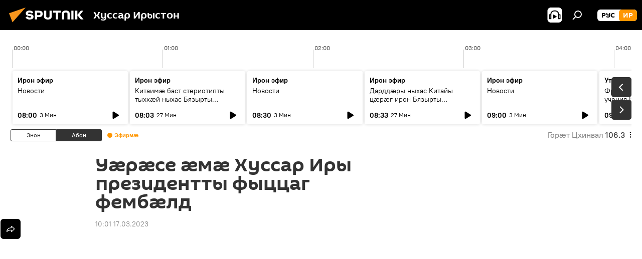

--- FILE ---
content_type: text/html; charset=utf-8
request_url: https://sputnik-ossetia.com/20230317/urse-m-khussar-iry-prezidentty-fytstsag-fembld-21980039.html
body_size: 22940
content:
<!DOCTYPE html><html lang="os" data-lang="oss" data-charset="" dir="ltr"><head prefix="og: http://ogp.me/ns# fb: http://ogp.me/ns/fb# article: http://ogp.me/ns/article#"><title>Уæрæсе æмæ Хуссар Иры президентты фыццаг фембæлд - 17.03.2023 мӕ, Sputnik Хуссар Ирыстон</title><meta name="description" content="Мæскуыйы ацыд Уæрæсе æмæ Хуссар Ирыстоны лидертæ Владимир Путин æмæ Гаглойты Аланы баныхас. Уый уыд дыууæ бæстæйы сæргълæуджыты фыццаг фембæлд Гаглойты Аланы... 17.03.2023 мӕ, Sputnik Хуссар Ирыстон"><meta name="keywords" content="видео, хуссар ирыстоны, уӕрӕсейы, ног хабӕрттӕ, видео"><meta http-equiv="X-UA-Compatible" content="IE=edge,chrome=1"><meta http-equiv="Content-Type" content="text/html; charset=utf-8"><meta name="robots" content="index, follow, max-image-preview:large"><meta name="viewport" content="width=device-width, initial-scale=1.0, maximum-scale=1.0, user-scalable=yes"><meta name="HandheldFriendly" content="true"><meta name="MobileOptimzied" content="width"><meta name="referrer" content="always"><meta name="format-detection" content="telephone=no"><meta name="format-detection" content="address=no"><link rel="alternate" type="application/rss+xml" href="https://sputnik-ossetia.com/export/rss2/archive/index.xml"><link rel="canonical" href="https://sputnik-ossetia.com/20230317/urse-m-khussar-iry-prezidentty-fytstsag-fembld-21980039.html"><link rel="preload" as="image" href="https://cdnn1.img.sputnik-ossetia.ru/img/07e7/03/10/21977369_0:0:1280:720_1920x0_80_0_0_91204bae14aaea082987336099f6728b.jpg.webp" imagesrcset="https://cdnn1.img.sputnik-ossetia.ru/img/07e7/03/10/21977369_0:0:1280:720_640x0_80_0_0_d37a1c16ae96f5c9c99cdd0acabde922.jpg.webp 640w,https://cdnn1.img.sputnik-ossetia.ru/img/07e7/03/10/21977369_0:0:1280:720_1280x0_80_0_0_34f9afc9d3e2b2247b63c90ee6109944.jpg.webp 1280w,https://cdnn1.img.sputnik-ossetia.ru/img/07e7/03/10/21977369_0:0:1280:720_1920x0_80_0_0_91204bae14aaea082987336099f6728b.jpg.webp 1920w"><link rel="preconnect" href="https://cdnn1.img.sputnik-ossetia.ru/images/"><link rel="dns-prefetch" href="https://cdnn1.img.sputnik-ossetia.ru/images/"><link rel="alternate" hreflang="os" href="https://sputnik-ossetia.com/20230317/urse-m-khussar-iry-prezidentty-fytstsag-fembld-21980039.html"><link rel="alternate" hreflang="x-default" href="https://sputnik-ossetia.com/20230317/urse-m-khussar-iry-prezidentty-fytstsag-fembld-21980039.html"><link rel="apple-touch-icon" sizes="57x57" href="https://cdnn1.img.sputnik-ossetia.ru/i/favicon/favicon-57x57.png"><link rel="apple-touch-icon" sizes="60x60" href="https://cdnn1.img.sputnik-ossetia.ru/i/favicon/favicon-60x60.png"><link rel="apple-touch-icon" sizes="72x72" href="https://cdnn1.img.sputnik-ossetia.ru/i/favicon/favicon-72x72.png"><link rel="apple-touch-icon" sizes="76x76" href="https://cdnn1.img.sputnik-ossetia.ru/i/favicon/favicon-76x76.png"><link rel="apple-touch-icon" sizes="114x114" href="https://cdnn1.img.sputnik-ossetia.ru/i/favicon/favicon-114x114.png"><link rel="apple-touch-icon" sizes="120x120" href="https://cdnn1.img.sputnik-ossetia.ru/i/favicon/favicon-120x120.png"><link rel="apple-touch-icon" sizes="144x144" href="https://cdnn1.img.sputnik-ossetia.ru/i/favicon/favicon-144x144.png"><link rel="apple-touch-icon" sizes="152x152" href="https://cdnn1.img.sputnik-ossetia.ru/i/favicon/favicon-152x152.png"><link rel="apple-touch-icon" sizes="180x180" href="https://cdnn1.img.sputnik-ossetia.ru/i/favicon/favicon-180x180.png"><link rel="icon" type="image/png" sizes="192x192" href="https://cdnn1.img.sputnik-ossetia.ru/i/favicon/favicon-192x192.png"><link rel="icon" type="image/png" sizes="32x32" href="https://cdnn1.img.sputnik-ossetia.ru/i/favicon/favicon-32x32.png"><link rel="icon" type="image/png" sizes="96x96" href="https://cdnn1.img.sputnik-ossetia.ru/i/favicon/favicon-96x96.png"><link rel="icon" type="image/png" sizes="16x16" href="https://cdnn1.img.sputnik-ossetia.ru/i/favicon/favicon-16x16.png"><link rel="manifest" href="/project_data/manifest.json?4"><meta name="msapplication-TileColor" content="#F4F4F4"><meta name="msapplication-TileImage" content="https://cdnn1.img.sputnik-ossetia.ru/i/favicon/favicon-144x144.png"><meta name="theme-color" content="#F4F4F4"><link rel="shortcut icon" href="https://cdnn1.img.sputnik-ossetia.ru/i/favicon/favicon.ico"><meta property="fb:app_id" content="553399428195833"><meta name="analytics:lang" content="oss"><meta name="analytics:title" content="Уæрæсе æмæ Хуссар Иры президентты фыццаг фембæлд - 17.03.2023 мӕ, Sputnik Хуссар Ирыстон"><meta name="analytics:keyw" content="video, South_Ossetia, location_uaraseyy, news, technical_type_video"><meta name="analytics:rubric" content=""><meta name="analytics:tags" content="Видео, Хуссар Ирыстоны, Уӕрӕсейы, Ног хабӕрттӕ, Видео"><meta name="analytics:site_domain" content="sputnik-ossetia.com"><meta name="analytics:article_id" content="21980039"><meta name="analytics:url" content="https://sputnik-ossetia.com/20230317/urse-m-khussar-iry-prezidentty-fytstsag-fembld-21980039.html"><meta name="analytics:p_ts" content="1679036460"><meta name="analytics:author" content="Sputnik Хуссар Ирыстон"><meta name="analytics:isscroll" content="0"><meta property="og:url" content="https://sputnik-ossetia.com/20230317/urse-m-khussar-iry-prezidentty-fytstsag-fembld-21980039.html"><meta property="og:title" content="Уæрæсе æмæ Хуссар Иры президентты фыццаг фембæлд"><meta property="og:description" content="Мæскуыйы ацыд Уæрæсе æмæ Хуссар Ирыстоны лидертæ Владимир Путин æмæ Гаглойты Аланы баныхас. Уый уыд дыууæ бæстæйы сæргълæуджыты фыццаг фембæлд Гаглойты Аланы президентæй куы равзæрстой, уый фæстæ."><meta property="og:type" content="article"><meta property="og:site_name" content="Sputnik Хуссар Ирыстон"><meta property="og:locale" content="os_OS"><meta property="og:image" content="https://cdnn1.img.sputnik-ossetia.ru/img/07e7/03/10/21977369_0:0:1280:720_2072x0_60_0_0_55b0830cf2abe2c53114c6a1f0f5bffe.jpg.webp"><meta property="og:image:width" content="2072"><meta name="relap-image" content="https://cdnn1.img.sputnik-ossetia.ru/img/07e7/03/10/21977369_0:0:1280:720_2072x0_80_0_0_b7eec93fec7b9bd6f0609bf3c0c0c6fd.jpg.webp"><meta name="twitter:card" content="summary_large_image"><meta name="twitter:image" content="https://cdnn1.img.sputnik-ossetia.ru/img/07e7/03/10/21977369_0:0:1280:720_2072x0_60_0_0_55b0830cf2abe2c53114c6a1f0f5bffe.jpg.webp"><meta property="article:published_time" content="20230317T1001+0300"><meta property="article:author" content="Sputnik Хуссар Ирыстон"><link rel="author" href="https://sputnik-ossetia.com"><meta property="article:section" content="ног хабӕрттӕ"><meta property="article:tag" content="Видео"><meta property="article:tag" content="Хуссар Ирыстоны"><meta property="article:tag" content="Уӕрӕсейы"><meta property="article:tag" content="Ног хабӕрттӕ"><meta property="article:tag" content="Видео"><meta name="relap-entity-id" content="21980039"><link rel="amphtml" href="https://sputnik-ossetia.com/amp/20230317/urse-m-khussar-iry-prezidentty-fytstsag-fembld-21980039.html"><link rel="preload" as="style" onload="this.onload=null;this.rel='stylesheet'" type="text/css" href="https://cdnn1.img.sputnik-ossetia.ru/css/libs/fonts.min.css?911eb65935"><link rel="stylesheet" type="text/css" href="https://cdnn1.img.sputnik-ossetia.ru/css/common.min.css?9149894256"><link rel="stylesheet" type="text/css" href="https://cdnn1.img.sputnik-ossetia.ru/css/radioschedule.min.css?975ce1b4d"><link rel="stylesheet" type="text/css" href="https://cdnn1.img.sputnik-ossetia.ru/css/article.min.css?913fe17605"><script src="https://cdnn1.img.sputnik-ossetia.ru/min/js/dist/head.js?9c9052ef3"></script><script data-iub-purposes="1">var _paq = _paq || []; (function() {var stackDomain = window.location.hostname.split('.').reverse();var domain = stackDomain[1] + '.' + stackDomain[0];_paq.push(['setCDNMask', new RegExp('cdn(\\w+).img.'+domain)]); _paq.push(['setSiteId', 'sputnik_os']); _paq.push(['trackPageView']); _paq.push(['enableLinkTracking']); var d=document, g=d.createElement('script'), s=d.getElementsByTagName('script')[0]; g.type='text/javascript'; g.defer=true; g.async=true; g.src='//a.sputniknews.com/js/sputnik.js'; s.parentNode.insertBefore(g,s); } )();</script>
            
                <!-- Matomo Tag Manager -->
                <script>
                    var _mtm = window._mtm = window._mtm || [];
                    _mtm.push({'mtm.startTime': (new Date().getTime()), 'event': 'mtm.Start'});
                    var d=document, g=d.createElement('script'), s=d.getElementsByTagName('script')[0];
                    g.async=true; g.src='https://mtm.ria.ru/container_xYdyY6VS.js'; s.parentNode.insertBefore(g,s);
                </script>
                <!-- End Matomo Tag Manager -->
            
        <script type="text/javascript" src="https://cdnn1.img.sputnik-ossetia.ru/min/js/libs/banners/adfx.loader.bind.js?98d724fe2"></script><script>
                (window.yaContextCb = window.yaContextCb || []).push(() => {
                    replaceOriginalAdFoxMethods();
                    window.Ya.adfoxCode.hbCallbacks = window.Ya.adfoxCode.hbCallbacks || [];
                })
            </script><!--В <head> сайта один раз добавьте код загрузчика-->
<script>window.yaContextCb = window.yaContextCb || []</script>
<script src="https://yandex.ru/ads/system/context.js" async></script><script>var endlessScrollFirst = 21980039; var endlessScrollUrl = '/services/article/infinity/'; var endlessScrollAlgorithm = ''; var endlessScrollQueue = [37028440,37020373,37022665,37018413,37018157,37008051,37007931,36994314,37001355,37001834,37000567,37000335,37001227,36994003,36993879];</script><script>var endlessScrollFirst = 21980039; var endlessScrollUrl = '/services/article/infinity/'; var endlessScrollAlgorithm = ''; var endlessScrollQueue = [37028440,37020373,37022665,37018413,37018157,37008051,37007931,36994314,37001355,37001834,37000567,37000335,37001227,36994003,36993879];</script></head><body id="body" data-ab="a" data-emoji="0" class="site_os m-page-article "><div class="schema_org" itemscope="itemscope" itemtype="https://schema.org/WebSite"><meta itemprop="name" content="Sputnik Хуссар Ирыстон"><meta itemprop="alternateName" content="Sputnik Хуссар Ирыстон"><meta itemprop="description" content="Бӕстӕ ӕмӕ дунейы раст ӕмӕ оперативон хабӕртты тыххӕй"><a itemprop="url" href="https://sputnik-ossetia.com" title="Sputnik Хуссар Ирыстон"> </a><meta itemprop="image" content="https://sputnik-ossetia.com/i/logo/logo.png"></div><ul class="schema_org" itemscope="itemscope" itemtype="http://schema.org/BreadcrumbList"><li itemprop="itemListElement" itemscope="itemscope" itemtype="http://schema.org/ListItem"><meta itemprop="name" content="Sputnik Хуссар Ирыстон"><meta itemprop="position" content="1"><meta itemprop="item" content="https://sputnik-ossetia.com"><a itemprop="url" href="https://sputnik-ossetia.com" title="Sputnik Хуссар Ирыстон"> </a></li><li itemprop="itemListElement" itemscope="itemscope" itemtype="http://schema.org/ListItem"><meta itemprop="name" content="ног хабӕрттӕ"><meta itemprop="position" content="2"><meta itemprop="item" content="https://sputnik-ossetia.com/20230317/"><a itemprop="url" href="https://sputnik-ossetia.com/20230317/" title="ног хабӕрттӕ"> </a></li><li itemprop="itemListElement" itemscope="itemscope" itemtype="http://schema.org/ListItem"><meta itemprop="name" content="Уæрæсе æмæ Хуссар Иры президентты фыццаг фембæлд"><meta itemprop="position" content="3"><meta itemprop="item" content="https://sputnik-ossetia.com/20230317/urse-m-khussar-iry-prezidentty-fytstsag-fembld-21980039.html"><a itemprop="url" href="https://sputnik-ossetia.com/20230317/urse-m-khussar-iry-prezidentty-fytstsag-fembld-21980039.html" title="Уæрæсе æмæ Хуссар Иры президентты фыццаг фембæлд"> </a></li></ul><div class="container"><div class="banner m-before-header m-article-desktop" data-position="article_desktop_header" data-infinity="1"><aside class="banner__content"><iframe class="relap-runtime-iframe" style="position:absolute;top:-9999px;left:-9999px;visibility:hidden;" srcdoc="<script src='https://relap.io/v7/relap.js' data-relap-token='HvaPHeJmpVila25r'></script>"></iframe>

<!--AdFox START-->
<!--riaru-->
<!--Площадка: sputnik-ossetia.ru / * / *-->
<!--Тип баннера: 100%x-->
<!--Расположение: 39223_n-bn23-х120-desk-->
<div id="adfox_163525042742122111_1"></div>
<script>
    window.yaContextCb.push(()=>{
        Ya.adfoxCode.create({
            ownerId: 249922,
            containerId: 'adfox_163525042742122111_1',
            params: {
                pp: 'btpg',
                ps: 'ckbi',
                p2: 'fluh',
                puid1: '',
                puid2: '',
                puid3: '',
                puid4: 'video:South_Ossetia:location_uaraseyy:news:technical_type_video',
                puid5: ''
            }
        })
    })
</script></aside></div><div class="banner m-before-header m-article-mobile" data-position="article_mobile_header" data-infinity="1"><aside class="banner__content"><!--AdFox START-->
<!--riaru-->
<!--Площадка: sputnik-ossetia.ru / * / *-->
<!--Тип баннера: 100%x-->
<!--Расположение: 39228_n-bn28-х100-mob-->
<div id="adfox_163525067294661621_1"></div>
<script>
    window.yaContextCb.push(()=>{
        Ya.adfoxCode.create({
            ownerId: 249922,
            containerId: 'adfox_163525067294661621_1',
            params: {
                pp: 'btpi',
                ps: 'ckbi',
                p2: 'fluh',
                puid1: '',
                puid2: '',
                puid3: '',
                puid4: 'video:South_Ossetia:location_uaraseyy:news:technical_type_video',
                puid5: ''
            }
        })
    })
</script></aside></div></div><div class="page" id="page"><div id="alerts"><script type="text/template" id="alertAfterRegisterTemplate">
                    
                        <div class="auth-alert m-hidden" id="alertAfterRegister">
                            <div class="auth-alert__text">
                                <%- data.success_title %> <br />
                                <%- data.success_email_1 %>
                                <span class="m-email"></span>
                                <%- data.success_email_2 %>
                            </div>
                            <div class="auth-alert__btn">
                                <button class="form__btn m-min m-black confirmEmail">
                                    <%- data.send %>
                                </button>
                            </div>
                        </div>
                    
                </script><script type="text/template" id="alertAfterRegisterNotifyTemplate">
                    
                        <div class="auth-alert" id="alertAfterRegisterNotify">
                            <div class="auth-alert__text">
                                <%- data.golink_1 %>
                                <span class="m-email">
                                    <%- user.mail %>
                                </span>
                                <%- data.golink_2 %>
                            </div>
                            <% if (user.registerConfirmCount <= 2 ) {%>
                                <div class="auth-alert__btn">
                                    <button class="form__btn m-min m-black confirmEmail">
                                        <%- data.send %>
                                    </button>
                                </div>
                            <% } %>
                        </div>
                    
                </script></div><div class="anchor" id="anchor"><div class="header " id="header"><div class="m-relative"><div class="container m-header"><div class="header__wrap"><div class="header__name"><div class="header__logo"><a href="/" title="Sputnik Хуссар Ирыстон"><svg xmlns="http://www.w3.org/2000/svg" width="176" height="44" viewBox="0 0 176 44" fill="none"><path class="chunk_1" fill-rule="evenodd" clip-rule="evenodd" d="M45.8073 18.3817C45.8073 19.5397 47.1661 19.8409 49.3281 20.0417C54.1074 20.4946 56.8251 21.9539 56.8461 25.3743C56.8461 28.7457 54.2802 30.9568 48.9989 30.9568C44.773 30.9568 42.1067 29.1496 41 26.5814L44.4695 24.5688C45.3754 25.9277 46.5334 27.0343 49.4005 27.0343C51.3127 27.0343 52.319 26.4296 52.319 25.5751C52.319 24.5665 51.6139 24.2163 48.3942 23.866C43.7037 23.3617 41.3899 22.0029 41.3899 18.5824C41.3899 15.9675 43.3511 13 48.9359 13C52.9611 13 55.6274 14.8095 56.4305 17.1746L53.1105 19.1358C53.0877 19.1012 53.0646 19.0657 53.041 19.0295C52.4828 18.1733 51.6672 16.9224 48.6744 16.9224C46.914 16.9224 45.8073 17.4758 45.8073 18.3817ZM67.4834 13.3526H59.5918V30.707H64.0279V26.0794H67.4484C72.1179 26.0794 75.0948 24.319 75.0948 19.6401C75.0854 15.3138 72.6199 13.3526 67.4834 13.3526ZM67.4834 22.206H64.0186V17.226H67.4834C69.8975 17.226 70.654 18.0291 70.654 19.6891C70.6587 21.6527 69.6524 22.206 67.4834 22.206ZM88.6994 24.7206C88.6994 26.2289 87.4924 27.0857 85.3794 27.0857C83.3178 27.0857 82.1597 26.2289 82.1597 24.7206V13.3526H77.7236V25.0264C77.7236 28.6477 80.7425 30.9615 85.4704 30.9615C89.9999 30.9615 93.1168 28.8601 93.1168 25.0264V13.3526H88.6808L88.6994 24.7206ZM136.583 13.3526H132.159V30.7023H136.583V13.3526ZM156.097 13.3526L149.215 21.9235L156.45 30.707H151.066L144.276 22.4559V30.707H139.85V13.3526H144.276V21.8021L151.066 13.3526H156.097ZM95.6874 17.226H101.221V30.707H105.648V17.226H111.181V13.3526H95.6874V17.226ZM113.49 18.7342C113.49 15.2134 116.458 13 121.085 13C125.715 13 128.888 15.0616 128.902 18.7342V30.707H124.466V18.935C124.466 17.6789 123.259 16.8734 121.146 16.8734C119.094 16.8734 117.926 17.6789 117.926 18.935V30.707H113.49V18.7342Z" fill="white"></path><path class="chunk_2" d="M41 7L14.8979 36.5862L8 18.431L41 7Z" fill="#F8961D"></path></svg></a></div><div class="header__project"><span class="header__project-title">Хуссар Ирыстон</span></div></div><div class="header__controls" data-nosnippet=""><div class="share m-header" data-id="21980039" data-url="https://sputnik-ossetia.com/20230317/urse-m-khussar-iry-prezidentty-fytstsag-fembld-21980039.html" data-title="Уæрæсе æмæ Хуссар Иры президентты фыццаг фембæлд"></div><div class="header__menu"><span class="header__menu-item header__menu-item-radioButton" id="radioButton" data-stream="https://nfw.ria.ru/flv/audio.aspx?ID=2389730&amp;type=mp3"><svg class="svg-icon"><use xmlns:xlink="http://www.w3.org/1999/xlink" xlink:href="/i/sprites/package/inline.svg?63#radio2"></use></svg></span><span class="header__menu-item" data-modal-open="search"><svg class="svg-icon"><use xmlns:xlink="http://www.w3.org/1999/xlink" xlink:href="/i/sprites/package/inline.svg?63#search"></use></svg></span></div><div class="switcher m-double"><div class="switcher__label"><span class="switcher__title">ир</span><span class="switcher__icon"><svg class="svg-icon"><use xmlns:xlink="http://www.w3.org/1999/xlink" xlink:href="/i/sprites/package/inline.svg?63#arrowDown"></use></svg></span></div><div class="switcher__dropdown"><div translate="no" class="notranslate"><div class="switcher__list"><a href="https://sputnik-ossetia.ru/" class="switcher__link"><span class="switcher__project">Sputnik Южная Осетия</span><span class="switcher__abbr" data-abbr="рус">рус</span></a><a href="https://sputnik-ossetia.com/" class="switcher__link m-selected"><span class="switcher__project">Sputnik Хуссар Ирыстон</span><span class="switcher__abbr" data-abbr="ир">ир</span><i class="switcher__accept"><svg class="svg-icon"><use xmlns:xlink="http://www.w3.org/1999/xlink" xlink:href="/i/sprites/package/inline.svg?63#ok"></use></svg></i></a></div></div></div></div></div></div></div></div></div></div><script>var GLOBAL = GLOBAL || {}; GLOBAL.translate = {}; GLOBAL.rtl = 0; GLOBAL.lang = "oss"; GLOBAL.design = "os"; GLOBAL.charset = ""; GLOBAL.project = "sputnik_os"; GLOBAL.htmlCache = 1; GLOBAL.translate.search = {}; GLOBAL.translate.search.notFound = "Ницы ссардтам"; GLOBAL.translate.search.stringLenght = "Фылдӕр дамгъӕтӕ бафтаут бацагурынӕн"; GLOBAL.www = "https://sputnik-ossetia.com"; GLOBAL.seo = {}; GLOBAL.seo.title = ""; GLOBAL.seo.keywords = ""; GLOBAL.seo.description = ""; GLOBAL.sock = {}; GLOBAL.sock.server = "https://cm.sputniknews.com/chat"; GLOBAL.sock.lang = "oss"; GLOBAL.sock.project = "sputnik_os"; GLOBAL.social = {}; GLOBAL.social.fbID = "553399428195833"; GLOBAL.share = [ { name: 'vk', mobile: false },{ name: 'odnoklassniki', mobile: false },{ name: 'telegram', mobile: false },{ name: 'messenger', mobile: true },{ name: 'twitter', mobile: false } ]; GLOBAL.csrf_token = ''; GLOBAL.search = {}; GLOBAL.auth = {}; GLOBAL.auth.status = 'error'; GLOBAL.auth.provider = ''; GLOBAL.auth.twitter = '/id/twitter/request/'; GLOBAL.auth.facebook = '/id/facebook/request/'; GLOBAL.auth.vkontakte = '/id/vkontakte/request/'; GLOBAL.auth.google = '/id/google/request/'; GLOBAL.auth.ok = '/id/ok/request/'; GLOBAL.auth.apple = '/id/apple/request/'; GLOBAL.auth.moderator = ''; GLOBAL.user = {}; GLOBAL.user.id = ""; GLOBAL.user.emailActive = ""; GLOBAL.user.registerConfirmCount = 0; GLOBAL.article = GLOBAL.article || {}; GLOBAL.article.id = 21980039; GLOBAL.article.chat_expired = !!1; GLOBAL.chat = GLOBAL.chat || {}; GLOBAL.chat.show = !!1; GLOBAL.locale = {"convertDate":{"yesterday":"\u0417\u043d\u043e\u043d","hours":{"nominative":"%{s} \u043c\u0438\u043d\u0443\u0442\u0443 \u043d\u0430\u0437\u0430\u0434","genitive":"%{s} \u043c\u0438\u043d\u0443\u0442\u044b \u043d\u0430\u0437\u0430\u0434"},"minutes":{"nominative":"%{s} \u0447\u0430\u0441 \u043d\u0430\u0437\u0430\u0434","genitive":"%{s} \u0447\u0430\u0441\u0430 \u043d\u0430\u0437\u0430\u0434"}},"js_templates":{"unread":"\u041d\u0435\u043f\u0440\u043e\u0447\u0438\u0442\u0430\u043d\u043d\u044b\u0435","you":"\u0412\u044b","author":"\u0430\u0432\u0442\u043e\u0440","report":"\u041f\u043e\u0436\u0430\u043b\u043e\u0432\u0430\u0442\u044c\u0441\u044f","reply":"\u041e\u0442\u0432\u0435\u0442\u0438\u0442\u044c","block":"\u0417\u0430\u0431\u043b\u043e\u043a\u0438\u0440\u043e\u0432\u0430\u0442\u044c","remove":"\u0423\u0434\u0430\u043b\u0438\u0442\u044c","closeall":"\u0417\u0430\u043a\u0440\u044b\u0442\u044c \u0432\u0441\u0435","notifications":"Notificaciones","disable_twelve":"\u041e\u0442\u043a\u043b\u044e\u0447\u0438\u0442\u044c \u043d\u0430 12 \u0447\u0430\u0441\u043e\u0432","new_message":"\u041d\u043e\u0432\u043e\u0435 \u0441\u043e\u043e\u0431\u0449\u0435\u043d\u0438\u0435 \u043e\u0442 sputniknews.ru","acc_block":"\u0412\u0430\u0448 \u0430\u043a\u043a\u0430\u0443\u043d\u0442 \u0437\u0430\u0431\u043b\u043e\u043a\u0438\u0440\u043e\u0432\u0430\u043d \u0430\u0434\u043c\u0438\u043d\u0438\u0441\u0442\u0440\u0430\u0442\u043e\u0440\u043e\u043c \u0441\u0430\u0439\u0442\u0430","acc_unblock":"\u0412\u0430\u0448 \u0430\u043a\u043a\u0430\u0443\u043d\u0442 \u0440\u0430\u0437\u0431\u043b\u043e\u043a\u0438\u0440\u043e\u0432\u0430\u043d \u0430\u0434\u043c\u0438\u043d\u0438\u0441\u0442\u0440\u0430\u0442\u043e\u0440\u043e\u043c \u0441\u0430\u0439\u0442\u0430","you_subscribe_1":"\u0412\u044b \u043f\u043e\u0434\u043f\u0438\u0441\u0430\u043d\u044b \u043d\u0430 \u0442\u0435\u043c\u0443 ","you_subscribe_2":"\u0423\u043f\u0440\u0430\u0432\u043b\u044f\u0442\u044c \u0441\u0432\u043e\u0438\u043c\u0438 \u043f\u043e\u0434\u043f\u0438\u0441\u043a\u0430\u043c\u0438 \u0432\u044b \u043c\u043e\u0436\u0435\u0442\u0435 \u0432 \u043b\u0438\u0447\u043d\u043e\u043c \u043a\u0430\u0431\u0438\u043d\u0435\u0442\u0435","you_received_warning_1":"\u0412\u044b \u043f\u043e\u043b\u0443\u0447\u0438\u043b\u0438 ","you_received_warning_2":" \u043f\u0440\u0435\u0434\u0443\u043f\u0440\u0435\u0436\u0434\u0435\u043d\u0438\u0435. \u0423\u0432\u0430\u0436\u0430\u0439\u0442\u0435 \u0434\u0440\u0443\u0433\u0438\u0445 \u0443\u0447\u0430\u0441\u0442\u043d\u0438\u043a\u043e\u0432 \u0438 \u043d\u0435 \u043d\u0430\u0440\u0443\u0448\u0430\u0439\u0442\u0435 \u043f\u0440\u0430\u0432\u0438\u043b\u0430 \u043a\u043e\u043c\u043c\u0435\u043d\u0442\u0438\u0440\u043e\u0432\u0430\u043d\u0438\u044f. \u041f\u043e\u0441\u043b\u0435 \u0442\u0440\u0435\u0442\u044c\u0435\u0433\u043e \u043d\u0430\u0440\u0443\u0448\u0435\u043d\u0438\u044f \u0432\u044b \u0431\u0443\u0434\u0435\u0442\u0435 \u0437\u0430\u0431\u043b\u043e\u043a\u0438\u0440\u043e\u0432\u0430\u043d\u044b \u043d\u0430 12 \u0447\u0430\u0441\u043e\u0432.","block_time":"\u0421\u0440\u043e\u043a \u0431\u043b\u043e\u043a\u0438\u0440\u043e\u0432\u043a\u0438: ","hours":" \u0447\u0430\u0441\u043e\u0432","forever":"\u043d\u0430\u0432\u0441\u0435\u0433\u0434\u0430","feedback":"\u0421\u0432\u044f\u0437\u0430\u0442\u044c\u0441\u044f","my_subscriptions":"\u041c\u043e\u0438 \u043f\u043e\u0434\u043f\u0438\u0441\u043a\u0438","rules":"\u041f\u0440\u0430\u0432\u0438\u043b\u0430 \u043a\u043e\u043c\u043c\u0435\u043d\u0442\u0438\u0440\u043e\u0432\u0430\u043d\u0438\u044f \u043c\u0430\u0442\u0435\u0440\u0438\u0430\u043b\u043e\u0432","chat":"\u0427\u0430\u0442: ","chat_new_messages":"\u041d\u043e\u0432\u044b\u0435 \u0441\u043e\u043e\u0431\u0449\u0435\u043d\u0438\u044f \u0432 \u0447\u0430\u0442\u0435","chat_moder_remove_1":"\u0412\u0430\u0448\u0435 \u0441\u043e\u043e\u0431\u0449\u0435\u043d\u0438\u0435 ","chat_moder_remove_2":" \u0431\u044b\u043b\u043e \u0443\u0434\u0430\u043b\u0435\u043d\u043e \u0430\u0434\u043c\u0438\u043d\u0438\u0441\u0442\u0440\u0430\u0442\u043e\u0440\u043e\u043c","chat_close_time_1":"\u0412 \u0447\u0430\u0442\u0435 \u043d\u0438\u043a\u0442\u043e \u043d\u0435 \u043f\u0438\u0441\u0430\u043b \u0431\u043e\u043b\u044c\u0448\u0435 12 \u0447\u0430\u0441\u043e\u0432, \u043e\u043d \u0437\u0430\u043a\u0440\u043e\u0435\u0442\u0441\u044f \u0447\u0435\u0440\u0435\u0437 ","chat_close_time_2":" \u0447\u0430\u0441\u043e\u0432","chat_new_emoji_1":"\u041d\u043e\u0432\u044b\u0435 \u0440\u0435\u0430\u043a\u0446\u0438\u0438 ","chat_new_emoji_2":" \u0432\u0430\u0448\u0435\u043c\u0443 \u0441\u043e\u043e\u0431\u0449\u0435\u043d\u0438\u044e ","chat_message_reply_1":"\u041d\u0430 \u0432\u0430\u0448 \u043a\u043e\u043c\u043c\u0435\u043d\u0442\u0430\u0440\u0438\u0439 ","chat_message_reply_2":" \u043e\u0442\u0432\u0435\u0442\u0438\u043b \u043f\u043e\u043b\u044c\u0437\u043e\u0432\u0430\u0442\u0435\u043b\u044c ","chat_verify_message":"\n \u0421\u043f\u0430\u0441\u0438\u0431\u043e! \u0412\u0430\u0448\u0435 \u0441\u043e\u043e\u0431\u0449\u0435\u043d\u0438\u0435 \u0431\u0443\u0434\u0435\u0442 \u043e\u043f\u0443\u0431\u043b\u0438\u043a\u043e\u0432\u0430\u043d\u043e \u043f\u043e\u0441\u043b\u0435 \u043f\u0440\u043e\u0432\u0435\u0440\u043a\u0438 \u043c\u043e\u0434\u0435\u0440\u0430\u0442\u043e\u0440\u0430\u043c\u0438 \u0441\u0430\u0439\u0442\u0430.\n ","emoji_1":"\u041d\u0440\u0430\u0432\u0438\u0442\u0441\u044f","emoji_2":"\u0425\u0430-\u0425\u0430","emoji_3":"\u0423\u0434\u0438\u0432\u0438\u0442\u0435\u043b\u044c\u043d\u043e","emoji_4":"\u0413\u0440\u0443\u0441\u0442\u043d\u043e","emoji_5":"\u0412\u043e\u0437\u043c\u0443\u0442\u0438\u0442\u0435\u043b\u044c\u043d\u043e","emoji_6":"\u041d\u0435 \u043d\u0440\u0430\u0432\u0438\u0442\u0441\u044f","site_subscribe_podcast":{"success":"\u0421\u043f\u0430\u0441\u0438\u0431\u043e, \u0432\u044b \u043f\u043e\u0434\u043f\u0438\u0441\u0430\u043d\u044b \u043d\u0430 \u0440\u0430\u0441\u0441\u044b\u043b\u043a\u0443! \u041d\u0430\u0441\u0442\u0440\u043e\u0438\u0442\u044c \u0438\u043b\u0438 \u043e\u0442\u043c\u0435\u043d\u0438\u0442\u044c \u043f\u043e\u0434\u043f\u0438\u0441\u043a\u0443 \u043c\u043e\u0436\u043d\u043e \u0432 \u043b\u0438\u0447\u043d\u043e\u043c \u043a\u0430\u0431\u0438\u043d\u0435\u0442\u0435","subscribed":"\u0412\u044b \u0443\u0436\u0435 \u043f\u043e\u0434\u043f\u0438\u0441\u0430\u043d\u044b \u043d\u0430 \u044d\u0442\u0443 \u0440\u0430\u0441\u0441\u044b\u043b\u043a\u0443","error":"\u041f\u0440\u043e\u0438\u0437\u043e\u0448\u043b\u0430 \u043d\u0435\u043f\u0440\u0435\u0434\u0432\u0438\u0434\u0435\u043d\u043d\u0430\u044f \u043e\u0448\u0438\u0431\u043a\u0430. \u041f\u043e\u0436\u0430\u043b\u0443\u0439\u0441\u0442\u0430, \u043f\u043e\u0432\u0442\u043e\u0440\u0438\u0442\u0435 \u043f\u043e\u043f\u044b\u0442\u043a\u0443 \u043f\u043e\u0437\u0436\u0435"},"radioschedule":{"live":"\u042d\u0444\u0438\u0440","minute":" \u041c\u0438\u043d"}},"smartcaptcha":{"site_key":"ysc1_Zf0zfLRI3tRHYHJpbX6EjjBcG1AhG9LV0dmZQfJu8ba04c1b"}}; GLOBAL = {...GLOBAL, ...{"subscribe":{"@attributes":{"ratio":"0.2"},"email":"\u041d\u044b\u0444\u0444\u044b\u0441\u0441\u0443\u0442","button":"\u0411\u0430\u0444\u044b\u0441\u0441\u044b\u043d","send":"\u0411\u0443\u0437\u043d\u044b\u0433, \u0430\u0440\u0432\u044b\u0441\u0442\u0430\u043c \u0443\u044b\u043d \u0444\u044b\u0441\u0442\u04d5\u0433 \u0434\u04d5\u043d\u0446\u04d5\u0433\u0438\u043c\u04d5","subscribe":"\u0411\u0443\u0437\u043d\u044b\u0433, \u0441\u044b\u043c\u0430\u0445 \u0440\u0430\u0444\u044b\u0441\u0442\u0430\u0442 ","confirm":"\u0421\u044b\u043c\u0430\u0445 \u0440\u0430\u0437\u0434\u04d5\u0440 \u0440\u0430\u0444\u044b\u0441\u0442\u0430\u0442 \u0430\u0446\u044b \u0430\u0440\u0432\u044b\u0441\u0442\u044b\u0442\u04d5","registration":{"@attributes":{"button":"\u0417\u0430\u0440\u0435\u0433\u0438\u0441\u0442\u0440\u0438\u0440\u043e\u0432\u0430\u0442\u044c\u0441\u044f","ratio":"0.1"}},"social":{"@attributes":{"count":"6","ratio":"0.7"},"comment":[{},{},{},{}],"item":[{"@attributes":{"type":"vk","title":"vkontakte","url":"https:\/\/vk.ru\/public95837632"}},{"@attributes":{"type":"ok","title":"odnoklassniki","url":"https:\/\/ok.ru\/group\/52824727486552","ratio":"0.125"}},{"@attributes":{"type":"tg","title":"telegram","url":"https:\/\/t.me\/sputnikossetia","ratio":"0.125"}}]}}}}; GLOBAL.js = {}; GLOBAL.js.videoplayer = "https://cdnn1.img.sputnik-ossetia.ru/min/js/dist/videoplayer.js?9651130d6"; GLOBAL.userpic = "/userpic/"; GLOBAL.gmt = ""; GLOBAL.tz = "+0300"; GLOBAL.projectList = [ { title: 'ӕхсӕнадӕмон', country: [ { title: 'Англисаг', url: 'https://sputnikglobe.com', flag: 'flags-INT', lang: 'International', lang2: 'English' }, ] }, { title: 'ӕввахс скӕсӕн', country: [ { title: 'Арабаг', url: 'https://sarabic.ae/', flag: 'flags-INT', lang: 'Sputnik عربي', lang2: 'Arabic' }, { title: 'Туркаг', url: 'https://anlatilaninotesi.com.tr/', flag: 'flags-TUR', lang: 'Türkiye', lang2: 'Türkçe' }, { title: 'Фарси', url: 'https://spnfa.ir/', flag: 'flags-INT', lang: 'Sputnik ایران', lang2: 'Persian' }, { title: 'Дари', url: 'https://sputnik.af/', flag: 'flags-INT', lang: 'Sputnik افغانستان', lang2: 'Dari' }, ] }, { title: 'Латинаг Америкæ', country: [ { title: 'Испайнаг', url: 'https://noticiaslatam.lat/', flag: 'flags-INT', lang: 'Mundo', lang2: 'Español' }, { title: 'Пуртугалийаг', url: 'https://noticiabrasil.net.br/', flag: 'flags-BRA', lang: 'Brasil', lang2: 'Português' }, ] }, { title: 'Хуссар Ази', country: [ { title: 'Хинди', url: 'https://hindi.sputniknews.in', flag: 'flags-IND', lang: 'भारत', lang2: 'हिंदी' }, { title: 'Англисаг', url: 'https://sputniknews.in', flag: 'flags-IND', lang: 'India', lang2: 'English' }, ] }, { title: 'Скӕсӕйнаг ӕмӕ Хуссар-Скӕсӕйнаг Ази', country: [ { title: 'Вьетнамаг', url: 'https://kevesko.vn/', flag: 'flags-VNM', lang: 'Việt Nam', lang2: 'Tiếng Việt' }, { title: 'Япойнаг', url: 'https://sputniknews.jp/', flag: 'flags-JPN', lang: '日本', lang2: '日本語' }, { title: 'Китайаг', url: 'https://sputniknews.cn/', flag: 'flags-CHN', lang: '中国', lang2: '中文' }, ] }, { title: 'Централон Ази', country: [ { title: 'Казахаг', url: 'https://sputnik.kz/', flag: 'flags-KAZ', lang: 'Қазақстан', lang2: 'Қазақ тілі' }, { title: 'Киргизийаг', url: 'https://sputnik.kg/', flag: 'flags-KGZ', lang: 'Кыргызстан', lang2: 'Кыргызча' }, { title: 'Узбекаг', url: 'https://oz.sputniknews.uz/', flag: 'flags-UZB', lang: 'Oʻzbekiston', lang2: 'Ўзбекча' }, { title: 'Таджикаг', url: 'https://sputnik.tj/', flag: 'flags-TJK', lang: 'Тоҷикистон', lang2: 'Тоҷикӣ' }, ] }, { title: 'Африкæ', country: [ { title: 'Французаг', url: 'https://fr.sputniknews.africa/', flag: 'flags-INT', lang: 'Afrique', lang2: 'Français' }, { title: 'Англисаг', url: 'https://en.sputniknews.africa', flag: 'flags-INT', lang: 'Africa', lang2: 'English' }, ] }, { title: 'Фӕскавказ', country: [ { title: 'Сомихаг', url: 'https://arm.sputniknews.ru/', flag: 'flags-ARM', lang: 'Արմենիա', lang2: 'Հայերեն' }, { title: 'Абхазаг', url: 'https://sputnik-abkhazia.info/', flag: 'flags-ABH', lang: 'Аҧсны', lang2: 'Аҧсышәала' }, { title: 'Ирон', url: 'https://sputnik-ossetia.com/', flag: 'flags-OST', lang: 'Хуссар Ирыстон', lang2: 'Иронау' }, { title: 'Азербайджанаг', url: 'https://sputnik.az/', flag: 'flags-AZE', lang: 'Azərbaycan', lang2: 'Аzərbaycanca' }, ] }, { title: 'Европӕ', country: [ { title: 'Сербаг', url: 'https://sputnikportal.rs/', flag: 'flags-SRB', lang: 'Србиjа', lang2: 'Српски' }, { title: 'Уырыссаг', url: 'https://lv.sputniknews.ru/', flag: 'flags-LVA', lang: 'Latvija', lang2: 'Русский' }, { title: 'Уырыссаг', url: 'https://lt.sputniknews.ru/', flag: 'flags-LTU', lang: 'Lietuva', lang2: 'Русский' }, { title: 'Молдаваг', url: 'https://md.sputniknews.com/', flag: 'flags-MDA', lang: 'Moldova', lang2: 'Moldovenească' }, { title: 'Белоруссаг', url: 'https://bel.sputnik.by/', flag: 'flags-BLR', lang: 'Беларусь', lang2: 'Беларускi' } ] }, ];</script><div class="wrapper" id="endless" data-infinity-max-count="2"><div class="radioschedule"><div class="radioschedule__inner"><div class="radioschedule__time"><div class="radioschedule__time-scroll"><div class="radioschedule__time-list"><div class="radioschedule__time-day"><div class="radioschedule__time-line-item" style="left: 0px;">00:00</div><div class="radioschedule__time-line-item" style="left: 300px;">01:00</div><div class="radioschedule__time-line-item" style="left: 600px;">02:00</div><div class="radioschedule__time-line-item" style="left: 900px;">03:00</div><div class="radioschedule__time-line-item" style="left: 1200px;">04:00</div><div class="radioschedule__time-line-item" style="left: 1500px;">05:00</div><div class="radioschedule__time-line-item" style="left: 1800px;">06:00</div><div class="radioschedule__time-line-item" style="left: 2100px;">07:00</div><div class="radioschedule__time-line-item" style="left: 2400px;">08:00</div><div class="radioschedule__time-line-item" style="left: 2700px;">09:00</div><div class="radioschedule__time-line-item" style="left: 3000px;">10:00</div><div class="radioschedule__time-line-item" style="left: 3300px;">11:00</div><div class="radioschedule__time-line-item" style="left: 3600px;">12:00</div><div class="radioschedule__time-line-item" style="left: 3900px;">13:00</div><div class="radioschedule__time-line-item" style="left: 4200px;">14:00</div><div class="radioschedule__time-line-item" style="left: 4500px;">15:00</div><div class="radioschedule__time-line-item" style="left: 4800px;">16:00</div><div class="radioschedule__time-line-item" style="left: 5100px;">17:00</div><div class="radioschedule__time-line-item" style="left: 5400px;">18:00</div><div class="radioschedule__time-line-item" style="left: 5700px;">19:00</div><div class="radioschedule__time-line-item" style="left: 6000px;">20:00</div><div class="radioschedule__time-line-item" style="left: 6300px;">21:00</div><div class="radioschedule__time-line-item" style="left: 6600px;">22:00</div><div class="radioschedule__time-line-item" style="left: 6900px;">23:00</div><div class="radioschedule__time-list-item" data-pos="8" data-start="1769058000" data-end="1769058180" style="left: 2400.00583333333px; width: 15.7444166666667px"></div><div class="radioschedule__time-list-item" data-pos="8" data-start="1769058180" data-end="1769059800" style="left: 2416.74216666667px; width: 132.261416666667px"></div><div class="radioschedule__time-list-item" data-pos="8" data-start="1769059800" data-end="1769059980" style="left: 2550.00466666667px; width: 15.7444166666667px"></div><div class="radioschedule__time-list-item" data-pos="8" data-start="1769059980" data-end="1769061600" style="left: 2566.74883333333px; width: 132.261416666667px"></div><div class="radioschedule__time-list-item" data-pos="9" data-start="1769061600" data-end="1769061900" style="left: 2699.99308333333px; width: 15.7444166666667px"></div><div class="radioschedule__time-list-item" data-pos="9" data-start="1769061900" data-end="1769062860" style="left: 2723.62983333333px; width: 77.6285px"></div><div class="radioschedule__time-list-item" data-pos="9" data-start="1769062860" data-end="1769063460" style="left: 2803.20033333333px; width: 49.2558333333333px"></div><div class="radioschedule__time-list-item" data-pos="9" data-start="1769063460" data-end="1769063640" style="left: 2855.51758333333px; width: 15.7444166666667px"></div><div class="radioschedule__time-list-item" data-pos="9" data-start="1769063640" data-end="1769072400" style="left: 2872.25475px; width: 124.968916666667px"></div><div class="radioschedule__time-list-item" data-pos="12" data-start="1769072400" data-end="1769073060" style="left: 3600.00583333333px; width: 15.4484166666667px"></div><div class="radioschedule__time-list-item" data-pos="12" data-start="1769073060" data-end="1769073420" style="left: 3655.96383333333px; width: 19.4015833333333px"></div><div class="radioschedule__time-list-item" data-pos="12" data-start="1769073420" data-end="1769074200" style="left: 3686.40633333333px; width: 55.7379166666667px"></div><div class="radioschedule__time-list-item" data-pos="12" data-start="1769074200" data-end="1769074440" style="left: 3749.9985px; width: 15.4484166666667px"></div><div class="radioschedule__time-list-item" data-pos="12" data-start="1769074440" data-end="1769075400" style="left: 3767.71658333333px; width: 73.7124166666667px"></div><div class="radioschedule__time-list-item" data-pos="12" data-start="1769075400" data-end="1769090400" style="left: 3851.35808333333px; width: 45.2824166666667px"></div><div class="radioschedule__time-list-item" data-pos="17" data-start="1769090400" data-end="1769090700" style="left: 5100.00875px; width: 15.9011666666667px"></div><div class="radioschedule__time-list-item" data-pos="17" data-start="1769090700" data-end="1769091540" style="left: 5123.74316666667px; width: 59.493px"></div><div class="radioschedule__time-list-item" data-pos="17" data-start="1769091540" data-end="1769092200" style="left: 5196.094px; width: 50.9618333333333px"></div><div class="radioschedule__time-list-item" data-pos="17" data-start="1769092200" data-end="1769092380" style="left: 5250.08008333333px; width: 15.9011666666667px"></div><div class="radioschedule__time-list-item" data-pos="17" data-start="1769092380" data-end="1769093793" style="left: 5266.97666666667px; width: 116.746916666667px"></div></div><div class="radioschedule__time-day"><div class="radioschedule__time-line-item" style="left: 0px;">00:00</div><div class="radioschedule__time-line-item" style="left: 300px;">01:00</div><div class="radioschedule__time-line-item" style="left: 600px;">02:00</div><div class="radioschedule__time-line-item" style="left: 900px;">03:00</div><div class="radioschedule__time-line-item" style="left: 1200px;">04:00</div><div class="radioschedule__time-line-item" style="left: 1500px;">05:00</div><div class="radioschedule__time-line-item" style="left: 1800px;">06:00</div><div class="radioschedule__time-line-item" style="left: 2100px;">07:00</div><div class="radioschedule__time-line-item" style="left: 2400px;">08:00</div><div class="radioschedule__time-line-item" style="left: 2700px;">09:00</div><div class="radioschedule__time-line-item" style="left: 3000px;">10:00</div><div class="radioschedule__time-line-item" style="left: 3300px;">11:00</div><div class="radioschedule__time-line-item" style="left: 3600px;">12:00</div><div class="radioschedule__time-line-item" style="left: 3900px;">13:00</div><div class="radioschedule__time-line-item" style="left: 4200px;">14:00</div><div class="radioschedule__time-line-item" style="left: 4500px;">15:00</div><div class="radioschedule__time-line-item" style="left: 4800px;">16:00</div><div class="radioschedule__time-line-item" style="left: 5100px;">17:00</div><div class="radioschedule__time-line-item" style="left: 5400px;">18:00</div><div class="radioschedule__time-line-item" style="left: 5700px;">19:00</div><div class="radioschedule__time-line-item" style="left: 6000px;">20:00</div><div class="radioschedule__time-line-item" style="left: 6300px;">21:00</div><div class="radioschedule__time-line-item" style="left: 6600px;">22:00</div><div class="radioschedule__time-line-item" style="left: 6900px;">23:00</div><div class="radioschedule__time-list-item" data-pos="8" data-start="1769144400" data-end="1769144640" style="left: 2400.00675px; width: 17.2595833333333px"></div><div class="radioschedule__time-list-item" data-pos="8" data-start="1769144640" data-end="1769146200" style="left: 2418.25891666667px; width: 130.746333333333px"></div><div class="radioschedule__time-list-item" data-pos="8" data-start="1769146200" data-end="1769146440" style="left: 2550.00558333333px; width: 17.2595833333333px"></div><div class="radioschedule__time-list-item" data-pos="8" data-start="1769146440" data-end="1769148000" style="left: 2568.26475px; width: 130.746333333333px"></div><div class="radioschedule__time-list-item" data-pos="9" data-start="1769148000" data-end="1769148600" style="left: 2699.99483333333px; width: 17.2595833333333px"></div><div class="radioschedule__time-list-item" data-pos="9" data-start="1769148600" data-end="1769149800" style="left: 2748.32033333333px; width: 98.2274166666667px"></div><div class="radioschedule__time-list-item" data-pos="9" data-start="1769149800" data-end="1769150040" style="left: 2850.00541666667px; width: 17.2595833333333px"></div><div class="radioschedule__time-list-item" data-pos="9" data-start="1769150040" data-end="1769158800" style="left: 2868.25766666667px; width: 128.3605px"></div><div class="radioschedule__time-list-item" data-pos="12" data-start="1769158800" data-end="1769159040" style="left: 3600.00733333333px; width: 16.7740833333333px"></div><div class="radioschedule__time-list-item" data-pos="12" data-start="1769159040" data-end="1769160180" style="left: 3621.03175px; width: 87.8155833333333px"></div><div class="radioschedule__time-list-item" data-pos="12" data-start="1769160180" data-end="1769160360" style="left: 3714.32166666667px; width: 10.8073333333333px"></div><div class="radioschedule__time-list-item" data-pos="12" data-start="1769160360" data-end="1769160420" style="left: 3727.96241666667px; width: 5.136583333333333px"></div><div class="radioschedule__time-list-item" data-pos="12" data-start="1769160420" data-end="1769160600" style="left: 3735.04183333333px; width: 10.4720833333333px"></div><div class="radioschedule__time-list-item" data-pos="12" data-start="1769160600" data-end="1769160840" style="left: 3750.30466666667px; width: 16.7740833333333px"></div><div class="radioschedule__time-list-item" data-pos="12" data-start="1769160840" data-end="1769161380" style="left: 3772.37741666667px; width: 28.6578333333333px"></div><div class="radioschedule__time-list-item" data-pos="12" data-start="1769161380" data-end="1769176800" style="left: 3817.45216666667px; width: 79.0848333333333px"></div><div class="radioschedule__time-list-item" data-pos="17" data-start="1769176800" data-end="1769177400" style="left: 5100.00791666667px; width: 18.0149166666667px"></div><div class="radioschedule__time-list-item" data-pos="17" data-start="1769177400" data-end="1769177640" style="left: 5149.96641666667px; width: 15.2480833333333px"></div><div class="radioschedule__time-list-item" data-pos="17" data-start="1769177640" data-end="1769178180" style="left: 5170.03691666667px; width: 41.9344166666667px"></div><div class="radioschedule__time-list-item" data-pos="17" data-start="1769178180" data-end="1769178300" style="left: 5216.83091666667px; width: 5.868px"></div><div class="radioschedule__time-list-item" data-pos="17" data-start="1769178300" data-end="1769178480" style="left: 5224.55675px; width: 11.2884166666667px"></div><div class="radioschedule__time-list-item" data-pos="17" data-start="1769178480" data-end="1769178600" style="left: 5238.07241666667px; width: 11.10775px"></div><div class="radioschedule__time-list-item" data-pos="17" data-start="1769178600" data-end="1769179320" style="left: 5250.15858333333px; width: 18.0149166666667px"></div><div class="radioschedule__time-list-item" data-pos="17" data-start="1769179320" data-end="1769179860" style="left: 5307.67308333333px; width: 37.093px"></div><div class="radioschedule__time-list-item" data-pos="17" data-start="1769179860" data-end="1769180213" style="left: 5352.60675px; width: 28.4051666666667px"></div></div></div></div></div><div class="radioschedule__list"><div class="radioschedule__list-scroll"><div class="radioschedule__list-inner"><div class="radioschedule__item" data-day="1" data-start="1769058000"><div class="radioschedule__item-category">Ирон эфир</div><div class="radioschedule__item-title"><a href="/20260122/37000070.html">Новости</a></div><div class="radioschedule__item-time"><span>08:00</span><div class="radioschedule__item-duration">3 Мин</div></div><div class="radioschedule__item-player"><div class="radioschedule__player" data-media="https://nfw.ria.ru/flv/file.aspx?type=mp3hi&amp;ID=69767376"><span><svg class="svg-icon"><use xmlns:xlink="http://www.w3.org/1999/xlink" xlink:href="/i/sprites/package/inline.svg?63#play_filled"></use></svg></span><span><svg class="svg-icon"><use xmlns:xlink="http://www.w3.org/1999/xlink" xlink:href="/i/sprites/package/inline.svg?63#pause_small"></use></svg></span></div></div></div><div class="radioschedule__item" data-day="1" data-start="1769058180"><div class="radioschedule__item-category">Ирон эфир</div><div class="radioschedule__item-title"><a href="/20260122/37000335.html">Китаимӕ баст стериотипты тыххӕй ныхас Бязырты Русланимӕ, кӕцы дзы бирӕ азты дӕргъы фӕцард</a></div><div class="radioschedule__item-time"><span>08:03</span><div class="radioschedule__item-duration">27 Мин</div></div><div class="radioschedule__item-player"><div class="radioschedule__player" data-media="https://nfw.ria.ru/flv/file.aspx?type=mp3hi&amp;ID=69693303"><span><svg class="svg-icon"><use xmlns:xlink="http://www.w3.org/1999/xlink" xlink:href="/i/sprites/package/inline.svg?63#play_filled"></use></svg></span><span><svg class="svg-icon"><use xmlns:xlink="http://www.w3.org/1999/xlink" xlink:href="/i/sprites/package/inline.svg?63#pause_small"></use></svg></span></div></div></div><div class="radioschedule__item" data-day="1" data-start="1769059800"><div class="radioschedule__item-category">Ирон эфир</div><div class="radioschedule__item-title"><a href="/20260122/37000070.html">Новости</a></div><div class="radioschedule__item-time"><span>08:30</span><div class="radioschedule__item-duration">3 Мин</div></div><div class="radioschedule__item-player"><div class="radioschedule__player" data-media="https://nfw.ria.ru/flv/file.aspx?type=mp3hi&amp;ID=69767376"><span><svg class="svg-icon"><use xmlns:xlink="http://www.w3.org/1999/xlink" xlink:href="/i/sprites/package/inline.svg?63#play_filled"></use></svg></span><span><svg class="svg-icon"><use xmlns:xlink="http://www.w3.org/1999/xlink" xlink:href="/i/sprites/package/inline.svg?63#pause_small"></use></svg></span></div></div></div><div class="radioschedule__item" data-day="1" data-start="1769059980"><div class="radioschedule__item-category">Ирон эфир</div><div class="radioschedule__item-title"><a href="/20260122/37000567.html">Дарддӕры ныхас Китайы цӕрӕг ирон Бязырты Русланимӕ ӕмӕ Нарты кадджытӕ</a></div><div class="radioschedule__item-time"><span>08:33</span><div class="radioschedule__item-duration">27 Мин</div></div><div class="radioschedule__item-player"><div class="radioschedule__player" data-media="https://nfw.ria.ru/flv/file.aspx?type=mp3hi&amp;ID=71256609"><span><svg class="svg-icon"><use xmlns:xlink="http://www.w3.org/1999/xlink" xlink:href="/i/sprites/package/inline.svg?63#play_filled"></use></svg></span><span><svg class="svg-icon"><use xmlns:xlink="http://www.w3.org/1999/xlink" xlink:href="/i/sprites/package/inline.svg?63#pause_small"></use></svg></span></div></div></div><div class="radioschedule__item" data-day="1" data-start="1769061600"><div class="radioschedule__item-category">Ирон эфир</div><div class="radioschedule__item-title"><a href="/20260122/37000070.html">Новости</a></div><div class="radioschedule__item-time"><span>09:00</span><div class="radioschedule__item-duration">3 Мин</div></div><div class="radioschedule__item-player"><div class="radioschedule__player" data-media="https://nfw.ria.ru/flv/file.aspx?type=mp3hi&amp;ID=69767376"><span><svg class="svg-icon"><use xmlns:xlink="http://www.w3.org/1999/xlink" xlink:href="/i/sprites/package/inline.svg?63#play_filled"></use></svg></span><span><svg class="svg-icon"><use xmlns:xlink="http://www.w3.org/1999/xlink" xlink:href="/i/sprites/package/inline.svg?63#pause_small"></use></svg></span></div></div></div><div class="radioschedule__item" data-day="1" data-start="1769061900"><div class="radioschedule__item-category">Утро на Спутнике</div><div class="radioschedule__item-title"><a href="https://sputnik-ossetia.ru/20260122/37001778.html">Франция предложила провести учения НАТО в Гренландии</a></div><div class="radioschedule__item-time"><span>09:05</span><div class="radioschedule__item-duration">16 Мин</div></div><div class="radioschedule__item-player"><div class="radioschedule__player" data-media="https://nfw.ria.ru/flv/file.aspx?type=mp3hi&amp;ID=27063263"><span><svg class="svg-icon"><use xmlns:xlink="http://www.w3.org/1999/xlink" xlink:href="/i/sprites/package/inline.svg?63#play_filled"></use></svg></span><span><svg class="svg-icon"><use xmlns:xlink="http://www.w3.org/1999/xlink" xlink:href="/i/sprites/package/inline.svg?63#pause_small"></use></svg></span></div></div></div><div class="radioschedule__item" data-day="1" data-start="1769062860"><div class="radioschedule__item-category">Утро на Спутнике</div><div class="radioschedule__item-title"><a href="https://sputnik-ossetia.ru/20260122/37002153.html">В Госдуме обсуждают установку самозапрета на платежи в компьютерных играх</a></div><div class="radioschedule__item-time"><span>09:21</span><div class="radioschedule__item-duration">10 Мин</div></div><div class="radioschedule__item-player"><div class="radioschedule__player" data-media="https://nfw.ria.ru/flv/file.aspx?type=mp3hi&amp;ID=3548850"><span><svg class="svg-icon"><use xmlns:xlink="http://www.w3.org/1999/xlink" xlink:href="/i/sprites/package/inline.svg?63#play_filled"></use></svg></span><span><svg class="svg-icon"><use xmlns:xlink="http://www.w3.org/1999/xlink" xlink:href="/i/sprites/package/inline.svg?63#pause_small"></use></svg></span></div></div></div><div class="radioschedule__item" data-day="1" data-start="1769063460"><div class="radioschedule__item-category">Ирон эфир</div><div class="radioschedule__item-title"><a href="/20260122/37000070.html">Новости</a></div><div class="radioschedule__item-time"><span>09:31</span><div class="radioschedule__item-duration">3 Мин</div></div><div class="radioschedule__item-player"><div class="radioschedule__player" data-media="https://nfw.ria.ru/flv/file.aspx?type=mp3hi&amp;ID=69767376"><span><svg class="svg-icon"><use xmlns:xlink="http://www.w3.org/1999/xlink" xlink:href="/i/sprites/package/inline.svg?63#play_filled"></use></svg></span><span><svg class="svg-icon"><use xmlns:xlink="http://www.w3.org/1999/xlink" xlink:href="/i/sprites/package/inline.svg?63#pause_small"></use></svg></span></div></div></div><div class="radioschedule__item" data-day="1" data-start="1769063640"><div class="radioschedule__item-category">Утро на Спутнике</div><div class="radioschedule__item-title"><a href="https://sputnik-ossetia.ru/20260122/37002412.html">Минобороны Южной Осетии и "Бессмертный полк" усиливают сотрудничество</a></div><div class="radioschedule__item-time"><span>09:34</span><div class="radioschedule__item-duration">25 Мин</div></div><div class="radioschedule__item-player"><div class="radioschedule__player" data-media="https://nfw.ria.ru/flv/file.aspx?type=mp3hi&amp;ID=54291305"><span><svg class="svg-icon"><use xmlns:xlink="http://www.w3.org/1999/xlink" xlink:href="/i/sprites/package/inline.svg?63#play_filled"></use></svg></span><span><svg class="svg-icon"><use xmlns:xlink="http://www.w3.org/1999/xlink" xlink:href="/i/sprites/package/inline.svg?63#pause_small"></use></svg></span></div></div></div><div class="radioschedule__item" data-day="1" data-start="1769072400"><div class="radioschedule__item-category">Главные темы</div><div class="radioschedule__item-title"><a href="/20260122/37005131.html">Новости</a></div><div class="radioschedule__item-time"><span>12:00</span><div class="radioschedule__item-duration">3 Мин</div></div><div class="radioschedule__item-player"><div class="radioschedule__player" data-media="https://nfw.ria.ru/flv/file.aspx?type=mp3hi&amp;ID=43546950"><span><svg class="svg-icon"><use xmlns:xlink="http://www.w3.org/1999/xlink" xlink:href="/i/sprites/package/inline.svg?63#play_filled"></use></svg></span><span><svg class="svg-icon"><use xmlns:xlink="http://www.w3.org/1999/xlink" xlink:href="/i/sprites/package/inline.svg?63#pause_small"></use></svg></span></div></div></div><div class="radioschedule__item" data-day="1" data-start="1769073060"><div class="radioschedule__item-category">О главном на Спутнике</div><div class="radioschedule__item-title"><a href="https://sputnik-ossetia.ru/20260122/37005617.html">В Цхинвале прошла пресс-конференция и.о. министра здравоохранения Южной Осетии</a></div><div class="radioschedule__item-time"><span>12:11</span><div class="radioschedule__item-duration">4 Мин</div></div><div class="radioschedule__item-player"><div class="radioschedule__player" data-media="https://nfw.ria.ru/flv/file.aspx?type=mp3hi&amp;ID=37032859"><span><svg class="svg-icon"><use xmlns:xlink="http://www.w3.org/1999/xlink" xlink:href="/i/sprites/package/inline.svg?63#play_filled"></use></svg></span><span><svg class="svg-icon"><use xmlns:xlink="http://www.w3.org/1999/xlink" xlink:href="/i/sprites/package/inline.svg?63#pause_small"></use></svg></span></div></div></div><div class="radioschedule__item" data-day="1" data-start="1769073420"><div class="radioschedule__item-category">О главном на Спутнике</div><div class="radioschedule__item-title"><a href="https://sputnik-ossetia.ru/20260122/37005849.html">Политика США в отношении Китая</a></div><div class="radioschedule__item-time"><span>12:17</span><div class="radioschedule__item-duration">11 Мин</div></div><div class="radioschedule__item-player"><div class="radioschedule__player" data-media="https://nfw.ria.ru/flv/file.aspx?type=mp3hi&amp;ID=41687375"><span><svg class="svg-icon"><use xmlns:xlink="http://www.w3.org/1999/xlink" xlink:href="/i/sprites/package/inline.svg?63#play_filled"></use></svg></span><span><svg class="svg-icon"><use xmlns:xlink="http://www.w3.org/1999/xlink" xlink:href="/i/sprites/package/inline.svg?63#pause_small"></use></svg></span></div></div></div><div class="radioschedule__item" data-day="1" data-start="1769074200"><div class="radioschedule__item-category">Главные темы</div><div class="radioschedule__item-title"><a href="/20260122/37005131.html">Новости</a></div><div class="radioschedule__item-time"><span>12:30</span><div class="radioschedule__item-duration">3 Мин</div></div><div class="radioschedule__item-player"><div class="radioschedule__player" data-media="https://nfw.ria.ru/flv/file.aspx?type=mp3hi&amp;ID=43546950"><span><svg class="svg-icon"><use xmlns:xlink="http://www.w3.org/1999/xlink" xlink:href="/i/sprites/package/inline.svg?63#play_filled"></use></svg></span><span><svg class="svg-icon"><use xmlns:xlink="http://www.w3.org/1999/xlink" xlink:href="/i/sprites/package/inline.svg?63#pause_small"></use></svg></span></div></div></div><div class="radioschedule__item" data-day="1" data-start="1769074440"><div class="radioschedule__item-category">О главном на Спутнике</div><div class="radioschedule__item-title"><a href="https://sputnik-ossetia.ru/20260122/37006108.html">22 января 1993 года в Минске приняли Устав СНГ</a></div><div class="radioschedule__item-time"><span>12:34</span><div class="radioschedule__item-duration">15 Мин</div></div><div class="radioschedule__item-player"><div class="radioschedule__player" data-media="https://nfw.ria.ru/flv/file.aspx?type=mp3hi&amp;ID=40392188"><span><svg class="svg-icon"><use xmlns:xlink="http://www.w3.org/1999/xlink" xlink:href="/i/sprites/package/inline.svg?63#play_filled"></use></svg></span><span><svg class="svg-icon"><use xmlns:xlink="http://www.w3.org/1999/xlink" xlink:href="/i/sprites/package/inline.svg?63#pause_small"></use></svg></span></div></div></div><div class="radioschedule__item" data-day="1" data-start="1769075400"><div class="radioschedule__item-category">О главном на Спутнике</div><div class="radioschedule__item-title"><a href="https://sputnik-ossetia.ru/20260122/37006824.html">Европарламент приостановил работу над торговым соглашением между ЕС и США</a></div><div class="radioschedule__item-time"><span>12:50</span><div class="radioschedule__item-duration">9 Мин</div></div><div class="radioschedule__item-player"><div class="radioschedule__player" data-media="https://nfw.ria.ru/flv/file.aspx?type=mp3hi&amp;ID=48956681"><span><svg class="svg-icon"><use xmlns:xlink="http://www.w3.org/1999/xlink" xlink:href="/i/sprites/package/inline.svg?63#play_filled"></use></svg></span><span><svg class="svg-icon"><use xmlns:xlink="http://www.w3.org/1999/xlink" xlink:href="/i/sprites/package/inline.svg?63#pause_small"></use></svg></span></div></div></div><div class="radioschedule__item" data-day="1" data-start="1769090400"><div class="radioschedule__item-category">Главные темы</div><div class="radioschedule__item-title"><a href="/20260122/37012087.html">Новости</a></div><div class="radioschedule__item-time"><span>17:00</span><div class="radioschedule__item-duration">3 Мин</div></div><div class="radioschedule__item-player"><div class="radioschedule__player" data-media="https://nfw.ria.ru/flv/file.aspx?type=mp3hi&amp;ID=58902814"><span><svg class="svg-icon"><use xmlns:xlink="http://www.w3.org/1999/xlink" xlink:href="/i/sprites/package/inline.svg?63#play_filled"></use></svg></span><span><svg class="svg-icon"><use xmlns:xlink="http://www.w3.org/1999/xlink" xlink:href="/i/sprites/package/inline.svg?63#pause_small"></use></svg></span></div></div></div><div class="radioschedule__item" data-day="1" data-start="1769090700"><div class="radioschedule__item-category">В центре событий</div><div class="radioschedule__item-title"><a href="https://sputnik-ossetia.ru/20260122/37012318.html">Решится ли Трамп на Кубу</a></div><div class="radioschedule__item-time"><span>17:05</span><div class="radioschedule__item-duration">12 Мин</div></div><div class="radioschedule__item-player"><div class="radioschedule__player" data-media="https://nfw.ria.ru/flv/file.aspx?type=mp3hi&amp;ID=90731631"><span><svg class="svg-icon"><use xmlns:xlink="http://www.w3.org/1999/xlink" xlink:href="/i/sprites/package/inline.svg?63#play_filled"></use></svg></span><span><svg class="svg-icon"><use xmlns:xlink="http://www.w3.org/1999/xlink" xlink:href="/i/sprites/package/inline.svg?63#pause_small"></use></svg></span></div></div></div><div class="radioschedule__item" data-day="1" data-start="1769091540"><div class="radioschedule__item-category">В центре событий</div><div class="radioschedule__item-title"><a href="https://sputnik-ossetia.ru/20260122/37012568.html">Школьник из Северной Осетии создал систему киберзащиты для сайтов</a></div><div class="radioschedule__item-time"><span>17:19</span><div class="radioschedule__item-duration">10 Мин</div></div><div class="radioschedule__item-player"><div class="radioschedule__player" data-media="https://nfw.ria.ru/flv/file.aspx?type=mp3hi&amp;ID=8815481"><span><svg class="svg-icon"><use xmlns:xlink="http://www.w3.org/1999/xlink" xlink:href="/i/sprites/package/inline.svg?63#play_filled"></use></svg></span><span><svg class="svg-icon"><use xmlns:xlink="http://www.w3.org/1999/xlink" xlink:href="/i/sprites/package/inline.svg?63#pause_small"></use></svg></span></div></div></div><div class="radioschedule__item" data-day="1" data-start="1769092200"><div class="radioschedule__item-category">Главные темы</div><div class="radioschedule__item-title"><a href="/20260122/37012087.html">Новости</a></div><div class="radioschedule__item-time"><span>17:30</span><div class="radioschedule__item-duration">3 Мин</div></div><div class="radioschedule__item-player"><div class="radioschedule__player" data-media="https://nfw.ria.ru/flv/file.aspx?type=mp3hi&amp;ID=58902814"><span><svg class="svg-icon"><use xmlns:xlink="http://www.w3.org/1999/xlink" xlink:href="/i/sprites/package/inline.svg?63#play_filled"></use></svg></span><span><svg class="svg-icon"><use xmlns:xlink="http://www.w3.org/1999/xlink" xlink:href="/i/sprites/package/inline.svg?63#pause_small"></use></svg></span></div></div></div><div class="radioschedule__item" data-day="1" data-start="1769092380"><div class="radioschedule__item-category">В центре событий</div><div class="radioschedule__item-title"><a href="https://sputnik-ossetia.ru/20260122/37014099.html">О планах и перспективах: и.о. главы Минздрава дал пресс-конференцию</a></div><div class="radioschedule__item-time"><span>17:33</span><div class="radioschedule__item-duration">24 Мин</div></div><div class="radioschedule__item-player"><div class="radioschedule__player" data-media="https://nfw.ria.ru/flv/file.aspx?type=mp3hi&amp;ID=73272418"><span><svg class="svg-icon"><use xmlns:xlink="http://www.w3.org/1999/xlink" xlink:href="/i/sprites/package/inline.svg?63#play_filled"></use></svg></span><span><svg class="svg-icon"><use xmlns:xlink="http://www.w3.org/1999/xlink" xlink:href="/i/sprites/package/inline.svg?63#pause_small"></use></svg></span></div></div></div><div class="radioschedule__item" data-day="0" data-start="1769144400"><div class="radioschedule__item-category">Ирон эфир</div><div class="radioschedule__item-title"><a href="/20260123/37017912.html">Новости</a></div><div class="radioschedule__item-time"><span>08:00</span><div class="radioschedule__item-duration">4 Мин</div></div><div class="radioschedule__item-player"><div class="radioschedule__player" data-media="https://nfw.ria.ru/flv/file.aspx?type=mp3hi&amp;ID=35141442"><span><svg class="svg-icon"><use xmlns:xlink="http://www.w3.org/1999/xlink" xlink:href="/i/sprites/package/inline.svg?63#play_filled"></use></svg></span><span><svg class="svg-icon"><use xmlns:xlink="http://www.w3.org/1999/xlink" xlink:href="/i/sprites/package/inline.svg?63#pause_small"></use></svg></span></div></div></div><div class="radioschedule__item" data-day="0" data-start="1769144640"><div class="radioschedule__item-category">Ирон эфир</div><div class="radioschedule__item-title"><a href="/20260123/37018157.html">Эфиры суинаг литературон критик Бибылты Аслан</a></div><div class="radioschedule__item-time"><span>08:04</span><div class="radioschedule__item-duration">26 Мин</div></div><div class="radioschedule__item-player"><div class="radioschedule__player" data-media="https://nfw.ria.ru/flv/file.aspx?type=mp3hi&amp;ID=57382986"><span><svg class="svg-icon"><use xmlns:xlink="http://www.w3.org/1999/xlink" xlink:href="/i/sprites/package/inline.svg?63#play_filled"></use></svg></span><span><svg class="svg-icon"><use xmlns:xlink="http://www.w3.org/1999/xlink" xlink:href="/i/sprites/package/inline.svg?63#pause_small"></use></svg></span></div></div></div><div class="radioschedule__item" data-day="0" data-start="1769146200"><div class="radioschedule__item-category">Ирон эфир</div><div class="radioschedule__item-title"><a href="/20260123/37017912.html">Новости</a></div><div class="radioschedule__item-time"><span>08:30</span><div class="radioschedule__item-duration">4 Мин</div></div><div class="radioschedule__item-player"><div class="radioschedule__player" data-media="https://nfw.ria.ru/flv/file.aspx?type=mp3hi&amp;ID=35141442"><span><svg class="svg-icon"><use xmlns:xlink="http://www.w3.org/1999/xlink" xlink:href="/i/sprites/package/inline.svg?63#play_filled"></use></svg></span><span><svg class="svg-icon"><use xmlns:xlink="http://www.w3.org/1999/xlink" xlink:href="/i/sprites/package/inline.svg?63#pause_small"></use></svg></span></div></div></div><div class="radioschedule__item" data-day="0" data-start="1769146440"><div class="radioschedule__item-category">Ирон эфир</div><div class="radioschedule__item-title"><a href="/20260123/37018413.html">Рубрикæ "Иронау ӕй зӕгъ" ӕмӕ Нарты кадджытæ</a></div><div class="radioschedule__item-time"><span>08:34</span><div class="radioschedule__item-duration">26 Мин</div></div><div class="radioschedule__item-player"><div class="radioschedule__player" data-media="https://nfw.ria.ru/flv/file.aspx?type=mp3hi&amp;ID=33161959"><span><svg class="svg-icon"><use xmlns:xlink="http://www.w3.org/1999/xlink" xlink:href="/i/sprites/package/inline.svg?63#play_filled"></use></svg></span><span><svg class="svg-icon"><use xmlns:xlink="http://www.w3.org/1999/xlink" xlink:href="/i/sprites/package/inline.svg?63#pause_small"></use></svg></span></div></div></div><div class="radioschedule__item" data-day="0" data-start="1769148000"><div class="radioschedule__item-category">Ирон эфир</div><div class="radioschedule__item-title"><a href="/20260123/37017912.html">Новости</a></div><div class="radioschedule__item-time"><span>09:00</span><div class="radioschedule__item-duration">4 Мин</div></div><div class="radioschedule__item-player"><div class="radioschedule__player" data-media="https://nfw.ria.ru/flv/file.aspx?type=mp3hi&amp;ID=35141442"><span><svg class="svg-icon"><use xmlns:xlink="http://www.w3.org/1999/xlink" xlink:href="/i/sprites/package/inline.svg?63#play_filled"></use></svg></span><span><svg class="svg-icon"><use xmlns:xlink="http://www.w3.org/1999/xlink" xlink:href="/i/sprites/package/inline.svg?63#pause_small"></use></svg></span></div></div></div><div class="radioschedule__item" data-day="0" data-start="1769148600"><div class="radioschedule__item-category">Утро на Спутнике</div><div class="radioschedule__item-title"><a href="https://sputnik-ossetia.ru/20260123/37019271.html">При Трампе размер госдолга США побил исторический максимум</a></div><div class="radioschedule__item-time"><span>09:10</span><div class="radioschedule__item-duration">20 Мин</div></div><div class="radioschedule__item-player"><div class="radioschedule__player" data-media="https://nfw.ria.ru/flv/file.aspx?type=mp3hi&amp;ID=75060942"><span><svg class="svg-icon"><use xmlns:xlink="http://www.w3.org/1999/xlink" xlink:href="/i/sprites/package/inline.svg?63#play_filled"></use></svg></span><span><svg class="svg-icon"><use xmlns:xlink="http://www.w3.org/1999/xlink" xlink:href="/i/sprites/package/inline.svg?63#pause_small"></use></svg></span></div></div></div><div class="radioschedule__item" data-day="0" data-start="1769149800"><div class="radioschedule__item-category">Ирон эфир</div><div class="radioschedule__item-title"><a href="/20260123/37017912.html">Новости</a></div><div class="radioschedule__item-time"><span>09:30</span><div class="radioschedule__item-duration">4 Мин</div></div><div class="radioschedule__item-player"><div class="radioschedule__player" data-media="https://nfw.ria.ru/flv/file.aspx?type=mp3hi&amp;ID=35141442"><span><svg class="svg-icon"><use xmlns:xlink="http://www.w3.org/1999/xlink" xlink:href="/i/sprites/package/inline.svg?63#play_filled"></use></svg></span><span><svg class="svg-icon"><use xmlns:xlink="http://www.w3.org/1999/xlink" xlink:href="/i/sprites/package/inline.svg?63#pause_small"></use></svg></span></div></div></div><div class="radioschedule__item" data-day="0" data-start="1769150040"><div class="radioschedule__item-category">В центре событий</div><div class="radioschedule__item-title"><a href="https://sputnik-ossetia.ru/20260123/37019833.html">Ансамбль "Ирон" одержал победу на международном фестивале-конкурсе "Лидеры России"</a></div><div class="radioschedule__item-time"><span>09:34</span><div class="radioschedule__item-duration">26 Мин</div></div><div class="radioschedule__item-player"><div class="radioschedule__player" data-media="https://nfw.ria.ru/flv/file.aspx?type=mp3hi&amp;ID=22057052"><span><svg class="svg-icon"><use xmlns:xlink="http://www.w3.org/1999/xlink" xlink:href="/i/sprites/package/inline.svg?63#play_filled"></use></svg></span><span><svg class="svg-icon"><use xmlns:xlink="http://www.w3.org/1999/xlink" xlink:href="/i/sprites/package/inline.svg?63#pause_small"></use></svg></span></div></div></div><div class="radioschedule__item" data-day="0" data-start="1769158800"><div class="radioschedule__item-category">Главные темы</div><div class="radioschedule__item-title"><a href="/20260123/37027404.html">Новости</a></div><div class="radioschedule__item-time"><span>12:00</span><div class="radioschedule__item-duration">4 Мин</div></div><div class="radioschedule__item-player"><div class="radioschedule__player" data-media="https://nfw.ria.ru/flv/file.aspx?type=mp3hi&amp;ID=48247084"><span><svg class="svg-icon"><use xmlns:xlink="http://www.w3.org/1999/xlink" xlink:href="/i/sprites/package/inline.svg?63#play_filled"></use></svg></span><span><svg class="svg-icon"><use xmlns:xlink="http://www.w3.org/1999/xlink" xlink:href="/i/sprites/package/inline.svg?63#pause_small"></use></svg></span></div></div></div><div class="radioschedule__item" data-day="0" data-start="1769159040"><div class="radioschedule__item-category">О главном на Спутнике</div><div class="radioschedule__item-title"><a href="https://sputnik-ossetia.ru/20260123/37027636.html">О чем договорились Путин с Уиткоффом и Кушнером в Кремле</a></div><div class="radioschedule__item-time"><span>12:04</span><div class="radioschedule__item-duration">18 Мин</div></div><div class="radioschedule__item-player"><div class="radioschedule__player" data-media="https://nfw.ria.ru/flv/file.aspx?type=mp3hi&amp;ID=54453727"><span><svg class="svg-icon"><use xmlns:xlink="http://www.w3.org/1999/xlink" xlink:href="/i/sprites/package/inline.svg?63#play_filled"></use></svg></span><span><svg class="svg-icon"><use xmlns:xlink="http://www.w3.org/1999/xlink" xlink:href="/i/sprites/package/inline.svg?63#pause_small"></use></svg></span></div></div></div><div class="radioschedule__item" data-day="0" data-start="1769160180"><div class="radioschedule__item-category">О главном на Спутнике</div><div class="radioschedule__item-title"><a href="https://sputnik-ossetia.ru/20260123/37027895.html">Гаглоев: передача Россией вооружения и техники стала "крупнейшей за многие годы"</a></div><div class="radioschedule__item-time"><span>12:23</span><div class="radioschedule__item-duration">2 Мин</div></div><div class="radioschedule__item-player"><div class="radioschedule__player" data-media="https://nfw.ria.ru/flv/file.aspx?type=mp3hi&amp;ID=52268079"><span><svg class="svg-icon"><use xmlns:xlink="http://www.w3.org/1999/xlink" xlink:href="/i/sprites/package/inline.svg?63#play_filled"></use></svg></span><span><svg class="svg-icon"><use xmlns:xlink="http://www.w3.org/1999/xlink" xlink:href="/i/sprites/package/inline.svg?63#pause_small"></use></svg></span></div></div></div><div class="radioschedule__item" data-day="0" data-start="1769160360"><div class="radioschedule__item-category">О главном на Спутнике</div><div class="radioschedule__item-title"><a href="https://sputnik-ossetia.ru/20260123/37028127.html">Министр обороны РЮО о передаче военной техники</a></div><div class="radioschedule__item-time"><span>12:26</span><div class="radioschedule__item-duration">1 Мин</div></div><div class="radioschedule__item-player"><div class="radioschedule__player" data-media="https://nfw.ria.ru/flv/file.aspx?type=mp3hi&amp;ID=58566024"><span><svg class="svg-icon"><use xmlns:xlink="http://www.w3.org/1999/xlink" xlink:href="/i/sprites/package/inline.svg?63#play_filled"></use></svg></span><span><svg class="svg-icon"><use xmlns:xlink="http://www.w3.org/1999/xlink" xlink:href="/i/sprites/package/inline.svg?63#pause_small"></use></svg></span></div></div></div><div class="radioschedule__item" data-day="0" data-start="1769160420"><div class="radioschedule__item-category">О главном на Спутнике</div><div class="radioschedule__item-title"><a href="https://sputnik-ossetia.ru/20260123/37028359.html">Валерий Лапин: мы заинтересованы в укреплении безопасности в Кавказском регионе</a></div><div class="radioschedule__item-time"><span>12:27</span><div class="radioschedule__item-duration">2 Мин</div></div><div class="radioschedule__item-player"><div class="radioschedule__player" data-media="https://nfw.ria.ru/flv/file.aspx?type=mp3hi&amp;ID=57023214"><span><svg class="svg-icon"><use xmlns:xlink="http://www.w3.org/1999/xlink" xlink:href="/i/sprites/package/inline.svg?63#play_filled"></use></svg></span><span><svg class="svg-icon"><use xmlns:xlink="http://www.w3.org/1999/xlink" xlink:href="/i/sprites/package/inline.svg?63#pause_small"></use></svg></span></div></div></div><div class="radioschedule__item" data-day="0" data-start="1769160600"><div class="radioschedule__item-category">Главные темы</div><div class="radioschedule__item-title"><a href="/20260123/37027404.html">Новости</a></div><div class="radioschedule__item-time"><span>12:30</span><div class="radioschedule__item-duration">4 Мин</div></div><div class="radioschedule__item-player"><div class="radioschedule__player" data-media="https://nfw.ria.ru/flv/file.aspx?type=mp3hi&amp;ID=48247084"><span><svg class="svg-icon"><use xmlns:xlink="http://www.w3.org/1999/xlink" xlink:href="/i/sprites/package/inline.svg?63#play_filled"></use></svg></span><span><svg class="svg-icon"><use xmlns:xlink="http://www.w3.org/1999/xlink" xlink:href="/i/sprites/package/inline.svg?63#pause_small"></use></svg></span></div></div></div><div class="radioschedule__item" data-day="0" data-start="1769160840"><div class="radioschedule__item-category">О главном на Спутнике</div><div class="radioschedule__item-title"><a href="https://sputnik-ossetia.ru/20260123/37029617.html">В ЮАР прошли военно-морские учения с участием стран БРИКС</a></div><div class="radioschedule__item-time"><span>12:34</span><div class="radioschedule__item-duration">6 Мин</div></div><div class="radioschedule__item-player"><div class="radioschedule__player" data-media="https://nfw.ria.ru/flv/file.aspx?type=mp3hi&amp;ID=54275049"><span><svg class="svg-icon"><use xmlns:xlink="http://www.w3.org/1999/xlink" xlink:href="/i/sprites/package/inline.svg?63#play_filled"></use></svg></span><span><svg class="svg-icon"><use xmlns:xlink="http://www.w3.org/1999/xlink" xlink:href="/i/sprites/package/inline.svg?63#pause_small"></use></svg></span></div></div></div><div class="radioschedule__item" data-day="0" data-start="1769161380"><div class="radioschedule__item-category">О главном на Спутнике</div><div class="radioschedule__item-title"><a href="https://sputnik-ossetia.ru/20260123/37029876.html">"Огромный флот" США отправляется на Ближний Восток</a></div><div class="radioschedule__item-time"><span>12:43</span><div class="radioschedule__item-duration">16 Мин</div></div><div class="radioschedule__item-player"><div class="radioschedule__player" data-media="https://nfw.ria.ru/flv/file.aspx?type=mp3hi&amp;ID=66942507"><span><svg class="svg-icon"><use xmlns:xlink="http://www.w3.org/1999/xlink" xlink:href="/i/sprites/package/inline.svg?63#play_filled"></use></svg></span><span><svg class="svg-icon"><use xmlns:xlink="http://www.w3.org/1999/xlink" xlink:href="/i/sprites/package/inline.svg?63#pause_small"></use></svg></span></div></div></div><div class="radioschedule__item" data-day="0" data-start="1769176800"><div class="radioschedule__item-category">Главные темы</div><div class="radioschedule__item-title"><a href="/20260123/37035956.html">Новости</a></div><div class="radioschedule__item-time"><span>17:00</span><div class="radioschedule__item-duration">4 Мин</div></div><div class="radioschedule__item-player"><div class="radioschedule__player" data-media="https://nfw.ria.ru/flv/file.aspx?type=mp3hi&amp;ID=89009344"><span><svg class="svg-icon"><use xmlns:xlink="http://www.w3.org/1999/xlink" xlink:href="/i/sprites/package/inline.svg?63#play_filled"></use></svg></span><span><svg class="svg-icon"><use xmlns:xlink="http://www.w3.org/1999/xlink" xlink:href="/i/sprites/package/inline.svg?63#pause_small"></use></svg></span></div></div></div><div class="radioschedule__item" data-day="0" data-start="1769177400"><div class="radioschedule__item-category">В центре событий</div><div class="radioschedule__item-title"><a href="https://sputnik-ossetia.ru/20260123/37036185.html">Гаглоев: вопрос повышения денежного довольствия решим в первой половине 2026-го</a></div><div class="radioschedule__item-time"><span>17:10</span><div class="radioschedule__item-duration">3 Мин</div></div><div class="radioschedule__item-player"><div class="radioschedule__player" data-media="https://nfw.ria.ru/flv/file.aspx?type=mp3hi&amp;ID=68818656"><span><svg class="svg-icon"><use xmlns:xlink="http://www.w3.org/1999/xlink" xlink:href="/i/sprites/package/inline.svg?63#play_filled"></use></svg></span><span><svg class="svg-icon"><use xmlns:xlink="http://www.w3.org/1999/xlink" xlink:href="/i/sprites/package/inline.svg?63#pause_small"></use></svg></span></div></div></div><div class="radioschedule__item" data-day="0" data-start="1769177640"><div class="radioschedule__item-category">В центре событий</div><div class="radioschedule__item-title"><a href="https://sputnik-ossetia.ru/20260123/37036434.html">Чего ожидать от переговоров в Абу-Даби</a></div><div class="radioschedule__item-time"><span>17:14</span><div class="radioschedule__item-duration">9 Мин</div></div><div class="radioschedule__item-player"><div class="radioschedule__player" data-media="https://nfw.ria.ru/flv/file.aspx?type=mp3hi&amp;ID=70771392"><span><svg class="svg-icon"><use xmlns:xlink="http://www.w3.org/1999/xlink" xlink:href="/i/sprites/package/inline.svg?63#play_filled"></use></svg></span><span><svg class="svg-icon"><use xmlns:xlink="http://www.w3.org/1999/xlink" xlink:href="/i/sprites/package/inline.svg?63#pause_small"></use></svg></span></div></div></div><div class="radioschedule__item" data-day="0" data-start="1769178180"><div class="radioschedule__item-category">В центре событий</div><div class="radioschedule__item-title"><a href="https://sputnik-ossetia.ru/20260123/37036726.html">Как выстроена работа представителя президента Южной Осетии в зоне СВО</a></div><div class="radioschedule__item-time"><span>17:23</span><div class="radioschedule__item-duration">1 Мин</div></div><div class="radioschedule__item-player"><div class="radioschedule__player" data-media="https://nfw.ria.ru/flv/file.aspx?type=mp3hi&amp;ID=86062130"><span><svg class="svg-icon"><use xmlns:xlink="http://www.w3.org/1999/xlink" xlink:href="/i/sprites/package/inline.svg?63#play_filled"></use></svg></span><span><svg class="svg-icon"><use xmlns:xlink="http://www.w3.org/1999/xlink" xlink:href="/i/sprites/package/inline.svg?63#pause_small"></use></svg></span></div></div></div><div class="radioschedule__item" data-day="0" data-start="1769178300"><div class="radioschedule__item-category">В центре событий</div><div class="radioschedule__item-title"><a href="https://sputnik-ossetia.ru/20260123/37036994.html">Наниев рассказал о модернизации службы 03</a></div><div class="radioschedule__item-time"><span>17:25</span><div class="radioschedule__item-duration">2 Мин</div></div><div class="radioschedule__item-player"><div class="radioschedule__player" data-media="https://nfw.ria.ru/flv/file.aspx?type=mp3hi&amp;ID=37891600"><span><svg class="svg-icon"><use xmlns:xlink="http://www.w3.org/1999/xlink" xlink:href="/i/sprites/package/inline.svg?63#play_filled"></use></svg></span><span><svg class="svg-icon"><use xmlns:xlink="http://www.w3.org/1999/xlink" xlink:href="/i/sprites/package/inline.svg?63#pause_small"></use></svg></span></div></div></div><div class="radioschedule__item" data-day="0" data-start="1769178480"><div class="radioschedule__item-category">В центре событий</div><div class="radioschedule__item-title"><a href="https://sputnik-ossetia.ru/20260123/37037226.html">И.о. главы Минздрава о привлечении российских специалистов</a></div><div class="radioschedule__item-time"><span>17:28</span><div class="radioschedule__item-duration">2 Мин</div></div><div class="radioschedule__item-player"><div class="radioschedule__player" data-media="https://nfw.ria.ru/flv/file.aspx?type=mp3hi&amp;ID=22502429"><span><svg class="svg-icon"><use xmlns:xlink="http://www.w3.org/1999/xlink" xlink:href="/i/sprites/package/inline.svg?63#play_filled"></use></svg></span><span><svg class="svg-icon"><use xmlns:xlink="http://www.w3.org/1999/xlink" xlink:href="/i/sprites/package/inline.svg?63#pause_small"></use></svg></span></div></div></div><div class="radioschedule__item" data-day="0" data-start="1769178600"><div class="radioschedule__item-category">Главные темы</div><div class="radioschedule__item-title"><a href="/20260123/37035956.html">Новости</a></div><div class="radioschedule__item-time"><span>17:30</span><div class="radioschedule__item-duration">4 Мин</div></div><div class="radioschedule__item-player"><div class="radioschedule__player" data-media="https://nfw.ria.ru/flv/file.aspx?type=mp3hi&amp;ID=89009344"><span><svg class="svg-icon"><use xmlns:xlink="http://www.w3.org/1999/xlink" xlink:href="/i/sprites/package/inline.svg?63#play_filled"></use></svg></span><span><svg class="svg-icon"><use xmlns:xlink="http://www.w3.org/1999/xlink" xlink:href="/i/sprites/package/inline.svg?63#pause_small"></use></svg></span></div></div></div><div class="radioschedule__item" data-day="0" data-start="1769179320"><div class="radioschedule__item-category">В центре событий</div><div class="radioschedule__item-title"><a href="https://sputnik-ossetia.ru/20260123/37037458.html">Есть ли у Зеленского ресурсы для влияния на выборы в Венгрии?</a></div><div class="radioschedule__item-time"><span>17:42</span><div class="radioschedule__item-duration">8 Мин</div></div><div class="radioschedule__item-player"><div class="radioschedule__player" data-media="https://nfw.ria.ru/flv/file.aspx?type=mp3hi&amp;ID=95900135"><span><svg class="svg-icon"><use xmlns:xlink="http://www.w3.org/1999/xlink" xlink:href="/i/sprites/package/inline.svg?63#play_filled"></use></svg></span><span><svg class="svg-icon"><use xmlns:xlink="http://www.w3.org/1999/xlink" xlink:href="/i/sprites/package/inline.svg?63#pause_small"></use></svg></span></div></div></div><div class="radioschedule__item" data-day="0" data-start="1769179860"><div class="radioschedule__item-category">В центре событий</div><div class="radioschedule__item-title"><a href="https://sputnik-ossetia.ru/20260123/37039545.html">Чемпионат Европы по фехтованию переехал из Эстонии во Францию</a></div><div class="radioschedule__item-time"><span>17:51</span><div class="radioschedule__item-duration">6 Мин</div></div><div class="radioschedule__item-player"><div class="radioschedule__player" data-media="https://nfw.ria.ru/flv/file.aspx?type=mp3hi&amp;ID=70021810"><span><svg class="svg-icon"><use xmlns:xlink="http://www.w3.org/1999/xlink" xlink:href="/i/sprites/package/inline.svg?63#play_filled"></use></svg></span><span><svg class="svg-icon"><use xmlns:xlink="http://www.w3.org/1999/xlink" xlink:href="/i/sprites/package/inline.svg?63#pause_small"></use></svg></span></div></div></div></div></div></div><div class="radioschedule__list-nav"><button class="radioschedule__list-nav-button radioschedule__list-nav-prev m-active"><svg class="svg-icon"><use xmlns:xlink="http://www.w3.org/1999/xlink" xlink:href="/i/sprites/package/inline.svg?63#arrowLeft_M"></use></svg></button><button class="radioschedule__list-nav-button radioschedule__list-nav-next m-active"><svg class="svg-icon"><use xmlns:xlink="http://www.w3.org/1999/xlink" xlink:href="/i/sprites/package/inline.svg?63#arrowRight_M"></use></svg></button></div></div><div class="radioschedule__nav"><span data-pos="1">Знон</span><span data-pos="2">Абон</span></div><div class="radioschedule__playnow"><div class="radioschedule__playnow-live">Эфирмæ</div><div class="radioschedule__playnow-now"><span class="radioschedule__playnow-now-ico"><svg class="svg-icon"><use xmlns:xlink="http://www.w3.org/1999/xlink" xlink:href="/i/sprites/package/inline.svg?63#pause_small"></use></svg></span><span class="radioschedule__playnow-now-text"></span></div></div><div class="radioschedule__fm"><div class="radioschedule__fm-item-active">Горӕт Цхинвал<span>106.3</span></div><div class="radioschedule__fm-more"><svg class="svg-icon"><use xmlns:xlink="http://www.w3.org/1999/xlink" xlink:href="/i/sprites/package/inline.svg?63#more"></use></svg></div><div class="radioschedule__fm-popup"><div class="radioschedule__fm-item" data-id="1">Горӕт Цхинвал<span>106.3</span></div><div class="radioschedule__fm-item" data-id="2">Ленингоры район<span>106.3</span></div></div></div></div><div class="endless__item " data-infinity="1" data-supertag="0" data-remove-fat="0" data-advertisement-project="0" data-remove-advertisement="0" data-id="21980039" data-date="20230317" data-endless="1" data-domain="sputnik-ossetia.com" data-project="sputnik_os" data-url="/20230317/urse-m-khussar-iry-prezidentty-fytstsag-fembld-21980039.html" data-full-url="https://sputnik-ossetia.com/20230317/urse-m-khussar-iry-prezidentty-fytstsag-fembld-21980039.html" data-title="Уæрæсе æмæ Хуссар Иры президентты фыццаг фембæлд" data-published="2023-03-17T10:01+0300" data-text-length="463" data-keywords="видео, хуссар ирыстоны, уӕрӕсейы, ног хабӕрттӕ, видео" data-author="Sputnik Хуссар Ирыстон" data-analytics-keyw="video, South_Ossetia, location_uaraseyy, news, technical_type_video" data-analytics-rubric="" data-analytics-tags="Видео, Хуссар Ирыстоны, Уӕрӕсейы, Ног хабӕрттӕ, Видео" data-article-show="" data-chat-expired="" data-pts="1679036460" data-article-type="video" data-is-scroll="1" data-head-title="Уæрæсе æмæ Хуссар Иры президентты фыццаг фембæлд - Sputnik Хуссар Ирыстон, 17.03.2023"><div class="container m-content"><div class="layout"><div class="article "><div class="article__meta" itemscope="" itemtype="https://schema.org/Article"><div itemprop="mainEntityOfPage">https://sputnik-ossetia.com/20230317/urse-m-khussar-iry-prezidentty-fytstsag-fembld-21980039.html</div><a itemprop="url" href="https://sputnik-ossetia.com/20230317/urse-m-khussar-iry-prezidentty-fytstsag-fembld-21980039.html" title="Уæрæсе æмæ Хуссар Иры президентты фыццаг фембæлд"></a><div itemprop="headline">Уæрæсе æмæ Хуссар Иры президентты фыццаг фембæлд</div><div itemprop="name">Уæрæсе æмæ Хуссар Иры президентты фыццаг фембæлд</div><div itemprop="alternateName">Sputnik Хуссар Ирыстон</div><div itemprop="description">Мæскуыйы ацыд Уæрæсе æмæ Хуссар Ирыстоны лидертæ Владимир Путин æмæ Гаглойты Аланы баныхас. Уый уыд дыууæ бæстæйы сæргълæуджыты фыццаг фембæлд Гаглойты Аланы... 17.03.2023 мӕ, Sputnik Хуссар Ирыстон</div><div itemprop="datePublished">2023-03-17T10:01+0300</div><div itemprop="dateCreated">2023-03-17T10:01+0300</div><div itemprop="dateModified">2023-03-17T10:01+0300</div><div itemprop="articleSection">видео</div><div itemprop="articleSection">хуссар ирыстоны</div><div itemprop="articleSection">уӕрӕсейы</div><div itemprop="articleSection">ног хабӕрттӕ</div><div itemprop="associatedMedia">https://cdnn1.img.sputnik-ossetia.ru/img/07e7/03/10/21977369_0:0:1280:720_1920x0_80_0_0_91204bae14aaea082987336099f6728b.jpg.webp</div><div itemprop="articleBody">Мæскуыйы ацыд Уæрæсе æмæ Хуссар Ирыстоны лидертæ Владимир Путин æмæ Гаглойты Аланы баныхас. Уый уыд дыууæ бæстæйы сæргълæуджыты фыццаг фембæлд Гаглойты Аланы президентæй куы равзæрстой, уый фæстæ.Уæрæсе æмæ Хуссар Ирыстоны сæргълæуджытæ Владимир Путин æмæ Гаглойты Аланы фембæлд хъуамæ ацыдаид 22 февралы Мæскуыйы, фæлæ йæ аргъæвтой хуссарирыстойнаг лидерæн коронавирус кæй сбæлвырд кодтой, уый тыххæй. Гаглойты Алан ацыд карантинмæ æмæ хоскæнынад рацыд Мæскуыйы.</div><div itemprop="contentLocation">уӕрӕсейы</div><div itemprop="copyrightHolder" itemscope="" itemtype="http://schema.org/Organization"><div itemprop="name">Sputnik Хуссар Ирыстон</div><a itemprop="url" href="https://sputnik-ossetia.com" title="Sputnik Хуссар Ирыстон"> </a><div itemprop="email">media@sputniknews.com</div><div itemprop="telephone">+74956456601</div><div itemprop="legalName">MIA „Rossiya Segodnya“</div><a itemprop="sameAs" href="https://vk.ru/public95837632"> </a><a itemprop="sameAs" href="https://ok.ru/group/52824727486552"> </a><a itemprop="sameAs" href="https://t.me/sputnikossetia"> </a><div itemprop="logo" itemscope="" itemtype="https://schema.org/ImageObject"><a itemprop="url" href="https://sputnik-ossetia.com/i/logo/logo.png" title="Sputnik Хуссар Ирыстон"> </a><a itemprop="contentUrl" href="https://sputnik-ossetia.com/i/logo/logo.png" title="Sputnik Хуссар Ирыстон"> </a><div itemprop="width">252</div><div itemprop="height">60</div></div></div><div itemprop="copyrightYear">2023</div><div itemprop="creator" itemscope="" itemtype="http://schema.org/Organization"><div itemprop="name">Sputnik Хуссар Ирыстон</div><a itemprop="url" href="https://sputnik-ossetia.com" title="Sputnik Хуссар Ирыстон"> </a><div itemprop="email">media@sputniknews.com</div><div itemprop="telephone">+74956456601</div><div itemprop="legalName">MIA „Rossiya Segodnya“</div><a itemprop="sameAs" href="https://vk.ru/public95837632"> </a><a itemprop="sameAs" href="https://ok.ru/group/52824727486552"> </a><a itemprop="sameAs" href="https://t.me/sputnikossetia"> </a><div itemprop="logo" itemscope="" itemtype="https://schema.org/ImageObject"><a itemprop="url" href="https://sputnik-ossetia.com/i/logo/logo.png" title="Sputnik Хуссар Ирыстон"> </a><a itemprop="contentUrl" href="https://sputnik-ossetia.com/i/logo/logo.png" title="Sputnik Хуссар Ирыстон"> </a><div itemprop="width">252</div><div itemprop="height">60</div></div></div><div itemprop="genre">ног хабӕрттӕ</div><div itemprop="inLanguage">os_OS</div><div itemprop="sourceOrganization" itemscope="" itemtype="http://schema.org/Organization"><div itemprop="name">Sputnik Хуссар Ирыстон</div><a itemprop="url" href="https://sputnik-ossetia.com" title="Sputnik Хуссар Ирыстон"> </a><div itemprop="email">media@sputniknews.com</div><div itemprop="telephone">+74956456601</div><div itemprop="legalName">MIA „Rossiya Segodnya“</div><a itemprop="sameAs" href="https://vk.ru/public95837632"> </a><a itemprop="sameAs" href="https://ok.ru/group/52824727486552"> </a><a itemprop="sameAs" href="https://t.me/sputnikossetia"> </a><div itemprop="logo" itemscope="" itemtype="https://schema.org/ImageObject"><a itemprop="url" href="https://sputnik-ossetia.com/i/logo/logo.png" title="Sputnik Хуссар Ирыстон"> </a><a itemprop="contentUrl" href="https://sputnik-ossetia.com/i/logo/logo.png" title="Sputnik Хуссар Ирыстон"> </a><div itemprop="width">252</div><div itemprop="height">60</div></div></div><div itemprop="image" itemscope="" itemtype="https://schema.org/ImageObject"><a itemprop="url" href="https://cdnn1.img.sputnik-ossetia.ru/img/07e7/03/10/21977369_0:0:1280:720_1920x0_80_0_0_91204bae14aaea082987336099f6728b.jpg.webp" title="Первая встреча Владимира Путина и Алана Гаглоева"></a><a itemprop="contentUrl" href="https://cdnn1.img.sputnik-ossetia.ru/img/07e7/03/10/21977369_0:0:1280:720_1920x0_80_0_0_91204bae14aaea082987336099f6728b.jpg.webp" title="Первая встреча Владимира Путина и Алана Гаглоева"></a><div itemprop="width">1920</div><div itemprop="height">1080</div><div itemprop="representativeOfPage">true</div></div><a itemprop="thumbnailUrl" href="https://cdnn1.img.sputnik-ossetia.ru/img/07e7/03/10/21977369_0:0:1280:720_1920x0_80_0_0_91204bae14aaea082987336099f6728b.jpg.webp"></a><div itemprop="image" itemscope="" itemtype="https://schema.org/ImageObject"><a itemprop="url" href="https://cdnn1.img.sputnik-ossetia.ru/img/07e7/03/10/21977369_320:0:1280:720_1920x0_80_0_0_2d6a68e816dfb27d4f202b75435da0f4.jpg.webp" title="Первая встреча Владимира Путина и Алана Гаглоева"></a><a itemprop="contentUrl" href="https://cdnn1.img.sputnik-ossetia.ru/img/07e7/03/10/21977369_320:0:1280:720_1920x0_80_0_0_2d6a68e816dfb27d4f202b75435da0f4.jpg.webp" title="Первая встреча Владимира Путина и Алана Гаглоева"></a><div itemprop="width">1920</div><div itemprop="height">1440</div><div itemprop="representativeOfPage">true</div></div><a itemprop="thumbnailUrl" href="https://cdnn1.img.sputnik-ossetia.ru/img/07e7/03/10/21977369_320:0:1280:720_1920x0_80_0_0_2d6a68e816dfb27d4f202b75435da0f4.jpg.webp">https://cdnn1.img.sputnik-ossetia.ru/img/07e7/03/10/21977369_320:0:1280:720_1920x0_80_0_0_2d6a68e816dfb27d4f202b75435da0f4.jpg.webp</a><div itemprop="image" itemscope="" itemtype="https://schema.org/ImageObject"><a itemprop="url" href="https://cdnn1.img.sputnik-ossetia.ru/img/07e7/03/10/21977369_560:0:1280:720_1920x0_80_0_0_0d706f1fcd5aca2ae9d21455297942d3.jpg.webp" title="Первая встреча Владимира Путина и Алана Гаглоева"></a><a itemprop="contentUrl" href="https://cdnn1.img.sputnik-ossetia.ru/img/07e7/03/10/21977369_560:0:1280:720_1920x0_80_0_0_0d706f1fcd5aca2ae9d21455297942d3.jpg.webp" title="Первая встреча Владимира Путина и Алана Гаглоева"></a><div itemprop="width">1920</div><div itemprop="height">1920</div><div itemprop="representativeOfPage">true</div></div><a itemprop="thumbnailUrl" href="https://cdnn1.img.sputnik-ossetia.ru/img/07e7/03/10/21977369_560:0:1280:720_1920x0_80_0_0_0d706f1fcd5aca2ae9d21455297942d3.jpg.webp" title="Первая встреча Владимира Путина и Алана Гаглоева"></a><div itemprop="publisher" itemscope="" itemtype="http://schema.org/Organization"><div itemprop="name">Sputnik Хуссар Ирыстон</div><a itemprop="url" href="https://sputnik-ossetia.com" title="Sputnik Хуссар Ирыстон"> </a><div itemprop="email">media@sputniknews.com</div><div itemprop="telephone">+74956456601</div><div itemprop="legalName">MIA „Rossiya Segodnya“</div><a itemprop="sameAs" href="https://vk.ru/public95837632"> </a><a itemprop="sameAs" href="https://ok.ru/group/52824727486552"> </a><a itemprop="sameAs" href="https://t.me/sputnikossetia"> </a><div itemprop="logo" itemscope="" itemtype="https://schema.org/ImageObject"><a itemprop="url" href="https://sputnik-ossetia.com/i/logo/logo.png" title="Sputnik Хуссар Ирыстон"> </a><a itemprop="contentUrl" href="https://sputnik-ossetia.com/i/logo/logo.png" title="Sputnik Хуссар Ирыстон"> </a><div itemprop="width">252</div><div itemprop="height">60</div></div></div><div itemprop="author" itemscope="" itemtype="https://schema.org/Person"><div itemprop="name">Sputnik Хуссар Ирыстон</div></div><div itemprop="keywords">видео, хуссар ирыстоны, уӕрӕсейы, ног хабӕрттӕ, видео</div><div itemprop="about" itemscope="" itemtype="https://schema.org/Thing"><div itemprop="name">видео, хуссар ирыстоны, уӕрӕсейы, ног хабӕрттӕ, видео</div></div></div><div class="article__header"><h1 class="article__title">Уæрæсе æмæ Хуссар Иры президентты фыццаг фембæлд</h1><div class="article__info " data-nosnippet=""><div class="article__info-date"><a href="/20230317/" class="" title="Ног хабӕртты архив" data-unixtime="1679036460">10:01 17.03.2023</a> </div><div class="article__view" data-id="21980039"></div></div><div class="article__announce"><div class="media" data-media-tipe="ar16x9"><div class="media__size"><div class="media__embed" style="padding-top: 56.25%"><iframe width="720" height="405" src="https://rutube.ru/play/embed/698cea79e2eda2e42ce3a4a4c17018c4" frameBorder="0" allow="clipboard-write; autoplay" webkitAllowFullScreen mozallowfullscreen allowFullScreen></iframe>  </div><div class="media__copyright " data-nosnippet=""><div class="media__copyright-item m-copyright">© Sputnik </div></div></div></div></div><div class="article__news-services-subscribe" data-modal-open="subscribe"><span class="article__news-services-subscribe-label">Рафыссын</span><ul class="article__news-services-subscribe-list"><li class="article__news-services-subscribe-item social-service" title="Дзен" data-name="zen"><svg class="svg-icon"><use xmlns:xlink="http://www.w3.org/1999/xlink" xlink:href="/i/sprites/package/inline.svg?63#zen"></use></svg></li><li class="article__news-services-subscribe-item social-service" title="VK" data-name="vk"><svg class="svg-icon"><use xmlns:xlink="http://www.w3.org/1999/xlink" xlink:href="/i/sprites/package/inline.svg?63#vk"></use></svg></li><li class="article__news-services-subscribe-item social-service" title="OK" data-name="odnoklassniki"><svg class="svg-icon"><use xmlns:xlink="http://www.w3.org/1999/xlink" xlink:href="/i/sprites/package/inline.svg?63#odnoklassniki"></use></svg></li><li class="article__news-services-subscribe-item social-service" title="Telegram" data-name="telegram"><svg class="svg-icon"><use xmlns:xlink="http://www.w3.org/1999/xlink" xlink:href="/i/sprites/package/inline.svg?63#telegram"></use></svg></li></ul></div></div><div class="article__body"><div class="article__block" data-type="text"><div class="article__text">Мæскуыйы ацыд Уæрæсе æмæ Хуссар Ирыстоны лидертæ Владимир Путин æмæ Гаглойты Аланы баныхас. Уый уыд дыууæ бæстæйы сæргълæуджыты фыццаг фембæлд Гаглойты Аланы президентæй куы равзæрстой, уый фæстæ.</div></div><div class="article__block" data-type="text"><div class="article__text">Уæрæсе æмæ Хуссар Ирыстоны сæргълæуджытæ Владимир Путин æмæ Гаглойты Аланы фембæлд хъуамæ ацыдаид 22 февралы Мæскуыйы, фæлæ йæ аргъæвтой хуссарирыстойнаг лидерæн коронавирус кæй сбæлвырд кодтой, уый тыххæй. Гаглойты Алан ацыд карантинмæ æмæ хоскæнынад рацыд Мæскуыйы.</div></div></div><div class="article__footer"><div class="article__share"><div class="article__sharebar" data-nosnippet=""><span class="share m-article" data-id="21980039" data-url="https://sputnik-ossetia.com/20230317/urse-m-khussar-iry-prezidentty-fytstsag-fembld-21980039.html" data-title="Уæрæсе æмæ Хуссар Иры президентты фыццаг фембæлд" data-hideMore="true"></span></div></div><ul class="tags m-noButton m-mb20"><li class="tag  " data-sid="video" data-type="tag"><a href="/video/" class="tag__text" title="Видео">Видео</a></li><li class="tag  " data-sid="South_Ossetia" data-type="tag"><a href="/South_Ossetia/" class="tag__text" title="Хуссар Ирыстоны">Хуссар Ирыстоны</a></li><li class="tag  " data-sid="location_uaraseyy" data-type="tag"><a href="/location_uaraseyy/" class="tag__text" title="Уӕрӕсейы">Уӕрӕсейы</a></li><li class="tag  " data-sid="news" data-type="tag"><a href="/news/" class="tag__text" title="Ног хабӕрттӕ">Ног хабӕрттӕ</a></li></ul><div class="article__userbar-loader" data-nosnippet=""><span class="loader"><i></i></span></div></div></div><div class="sidebar"><div class="banner m-right-second m-article-desktop m-fixed-top" data-position="article_desktop_right-2" data-infinity="1" data-changed-id="adfox_article_right_2_21980039"><aside class="banner__content"><!--AdFox START-->
<!--riaru-->
<!--Площадка: sputnik-ossetia.ru / * / *-->
<!--Тип баннера: 100%x-->
<!--Расположение: 39242_n-bn42-300x600-desk-->
<div id="adfox_163525115801976186_1"></div>
<script>
    window.yaContextCb.push(()=>{
        Ya.adfoxCode.create({
            ownerId: 249922,
            containerId: 'adfox_163525115801976186_1',
            params: {
                pp: 'btpm',
                ps: 'ckbi',
                p2: 'fluh',
                puid1: '',
                puid2: '',
                puid3: '',
                puid4: 'video:South_Ossetia:location_uaraseyy:news:technical_type_video',
                puid5: ''
            }
        })
    })
</script></aside></div></div></div></div></div></div><div class="footer"><div class="container"><div class="footer__topline"><div class="footer__logo"><i class="footer__logo-icon"><img src="https://cdnn1.img.sputnik-ossetia.ru/i/logo/logo.svg" width="170" height="43" alt="Sputnik Хуссар Ирыстон"></i><span class="footer__logo-title">Хуссар Ирыстон</span></div><div class="footer__menu"><div class="footer__menu-item"><a href="/South_Ossetia/" class="footer__menu-link" title="Хуссар Ирыстоны">Хуссар Ирыстоны</a></div><div class="footer__menu-item"><a href="/North_Ossetia/" class="footer__menu-link" title="Цӕгат Ирыстон">Цӕгат Ирыстон</a></div><div class="footer__menu-item"><a href="/news/" class="footer__menu-link" title="Ног хабӕрттӕ">Ног хабӕрттӕ</a></div><div class="footer__menu-item"><a href="/incidents/" class="footer__menu-link" title="Цаутӕ">Цаутӕ</a></div><div class="footer__menu-item"><a href="/common_uaraseyy-sarmagond-operatsi-ukrainayy/" class="footer__menu-link" title="Уӕрӕсейы сӕрмагонд операци Украинӕйы">Уӕрӕсейы сӕрмагонд операци Украинӕйы</a></div><div class="footer__menu-item"><a href="/sports/" class="footer__menu-link" title="Спорт">Спорт</a></div><div class="footer__menu-item"><a href="/culture/" class="footer__menu-link" title="Культурӕ">Культурӕ</a></div></div></div></div><div class="container"><div class="footer__social" data-nosnippet=""><a target="_blank" href="https://vk.ru/public95837632" class="footer__social-button" title="VK"><i class="footer__social-icon m-vk"><svg class="svg-icon"><use xmlns:xlink="http://www.w3.org/1999/xlink" xlink:href="/i/sprites/package/inline.svg?63#vk"></use></svg></i><span class="footer__social-title">VK</span></a><a target="_blank" href="https://ok.ru/group/52824727486552" class="footer__social-button" title="OK"><i class="footer__social-icon m-odnoklassniki"><svg class="svg-icon"><use xmlns:xlink="http://www.w3.org/1999/xlink" xlink:href="/i/sprites/package/inline.svg?63#odnoklassniki"></use></svg></i><span class="footer__social-title">OK</span></a><a target="_blank" href="https://t.me/sputnikossetia" class="footer__social-button" title="Telegram"><i class="footer__social-icon m-telegram"><svg class="svg-icon"><use xmlns:xlink="http://www.w3.org/1999/xlink" xlink:href="/i/sprites/package/inline.svg?63#telegram"></use></svg></i><span class="footer__social-title">Telegram</span></a></div></div><div class="footer__background"><div class="container"><div class="footer__grid"><div class="footer__content"><ul class="footer__nav"><li class="footer__nav-item" data-id="163535"><a href="/docs/index.html" class="footer__nav-link" title="Проекты тыххӕй" target="_blank" rel="noopener">Проекты тыххӕй</a></li><li class="footer__nav-item" data-id="1256918"><a href="/docs/terms_of_use.html" class="footer__nav-link" title="Пайда кӕныны фӕткойтӕ" target="_blank" rel="noopener">Пайда кӕныны фӕткойтӕ</a></li><li class="footer__nav-item" data-id="8437870"><a href="/docs/contacts.html" class="footer__nav-link" title="Контакттӕ" target="_blank" rel="noopener">Контакттӕ</a></li><li class="footer__nav-item" data-id="22321160"><a href="https://sputnik-ossetia.com/20230201/22314720.html" class="footer__nav-link" title="Хибардзинады политикæ" target="_blank" rel="noopener">Хибардзинады политикæ</a></li><li class="footer__nav-item" data-id="22321166"><a href="https://sputnik-ossetia.com/20230201/22310349.html" class="footer__nav-link" title="Cookie æмæ хæдархайгæ логировæнийæ пайда кæныны политикæ" target="_blank" rel="noopener">Cookie æмæ хæдархайгæ логировæнийæ пайда кæныны политикæ</a></li></ul><div class="footer__information"></div></div><div class="footer__apps" data-nosnippet=""><a target="_blank" rel="noopener" class="footer__apps-link m-google" style="margin-left:0" title="Android APK" href="https://sputnik-apk.ru/sputnik.apk"><img src="/i/apps/android_apk.svg" alt="Android APK"></a></div><div class="footer__copyright" data-nosnippet="">© 2026 Sputnik  
            
                Бартӕ иууылдӕр ӕххӕст цӕуынц. 18+
            
        </div></div></div></div></div><script src="https://cdnn1.img.sputnik-ossetia.ru/min/js/dist/footer.js?991aa009e"></script><script>
                var player_locale = {
                    
                        "LIVE": "Эфиры",
                        "Play Video": "Баиу кӕнын видео",
                        "Play": "Баиу кӕнын",
                        "Pause": "ӕруромын",
                        "Current Time": "Ацы рӕстӕг",
                        "Duration Time": "Рӕстӕджы бӕрц",
                        "Remaining Time": "Баззайгӕ рӕстӕг",
                        "Stream Type": "Гуылфӕны хуыз",
                        "Loaded": "Загрузкӕ",
                        "Progress": "Прогресс",
                        "Fullscreen": "ӕххӕстэкранон режим",
                        "Non-Fullscreen": "ӕххӕстэкранон режимӕй рахизын",
                        "Mute": "ӕнӕ зӕлӕй",
                        "Unmute": "Зӕлимӕ",
                        "Playback Rate": "Баиу кӕныны тагъдад",
                        "Close Modal Dialog": "Сӕхгӕнын",
                        "Close": "Сӕхгӕнын",
                        "Download": "Раппарын",
                        "Subscribe": "Бафыссын",
                        "More": "Эпизодтӕ иууылдӕр фенын",
                        "About": "Рауагъды тыххӕй",
                        "You aborted the media playback": "Сымах ахицӕн кодтат видео",
                        "A network error caused the media download to fail part-way.": "Хызы рӕдыд расайдта згъуыдтытӕ видео раппарыны рӕстӕджы",
                        "The media could not be loaded, either because the server or network failed or because the format is not supported.": "Видео нӕ гӕнӕн баиу кӕнын хызӕгон кӕнӕ серверон рӕдыды тыххӕй науӕд та уыцы формат нӕу",
                        "The media playback was aborted due to a corruption problem or because the media used features your browser did not support.": "Видео урӕд ӕрцыд фехӕлды тыххӕй, науӕд та видео пайда кӕны ахӕм функцитӕй, кӕцытӕ не сты уӕ браузеры. ",
                        "No compatible source was found for this media.": "Ацы видеойӕн нӕй ӕмбынат ратӕдзӕнтӕ",
                        "The media is encrypted and we do not have the keys to decrypt it.": "Видео у шифровкӕгонд, нӕй нӕм дӕгъӕл йӕ рагом кӕнынӕн",
                        "Download video": "Скачать",
                        "Link": "Ссылка",
                        "Copy Link": "Скопировать ссылку",
                        "Get Code": "Скопировать код",
                        "Views": "Просмотры",
                        "Repeat": "Repeat"
                };
            
            if ( document.querySelectorAll('.video-js').length && !window.videojs ) {
                loadJS("https://cdnn1.img.sputnik-ossetia.ru/min/js/dist/videoplayer.js?9651130d6", function() {
                    
                        videojs.addLanguage("os", player_locale);
                    
                });
            }
        </script><script src="https://cdnn1.img.sputnik-ossetia.ru/min/js/pages/radioschedule.js?9d26e9f18"></script><script async="async" src="https://cdnn1.img.sputnik-ossetia.ru/min/js/libs/locale/os.js?9882dea61"></script><script async="async" src="https://cdnn1.img.sputnik-ossetia.ru/min/js/dist/article.js?9c527ad8?110000016611"></script><script src="/project_data/firebase-config.js"></script><script src="https://cdnn1.img.sputnik-ossetia.ru/min/js/dist/firebase.js?9ff581753"></script><script data-iub-purposes="1" src="https://cdnn1.img.sputnik-ossetia.ru/min/js/firebase/fbcheck2.min.js?9f8bee56c"></script><script>
                if (typeof lazyloadScript === 'function') {
                    lazyloadScript(".article__vk", function() {
                       (function(d, s, id) { var js, fjs = d.getElementsByTagName(s)[0]; if (d.getElementById(id)) return; js = d.createElement(s); js.id = id; js.src = "https://vk.ru/js/api/openapi.js?168"; fjs.parentNode.insertBefore(js, fjs); }(document, 'script', 'vk_openapi_js'));
                    });
                }
            </script><script async="async" type="text/javascript" src="https://platform.twitter.com/widgets.js"></script><script async="async" type="text/javascript" src="https://connect.facebook.net/en_US/sdk.js#xfbml=1&amp;version=v3.2"></script><script async="async" type="text/javascript" src="//www.instagram.com/embed.js"></script><script async="async" type="text/javascript" src="https://www.tiktok.com/embed.js"></script>
            
            <!--LiveInternet counter--><script type="text/javascript"><!--
                new Image().src = "//counter.yadro.ru/hit;RS_Total/Sputniki_Total/Sputnik/Sputnik_uos?r"+
                escape(document.referrer)+((typeof(screen)=="undefined")?"":
                ";s"+screen.width+"*"+screen.height+"*"+(screen.colorDepth?
                screen.colorDepth:screen.pixelDepth))+";u"+escape(document.URL)+
                ";h"+escape(document.title.substring(0,80))+
                ";"+Math.random();//--></script><!--/LiveInternet-->
            
        
            
            
            
        
            
            <!-- Yandex.Metrika counter -->
            <script type="text/javascript" >
               (function(m,e,t,r,i,k,a){m[i]=m[i]||function(){(m[i].a=m[i].a||[]).push(arguments)};
               m[i].l=1*new Date();
               for (var j = 0; j < document.scripts.length; j++) {if (document.scripts[j].src === r) { return; }}
               k=e.createElement(t),a=e.getElementsByTagName(t)[0],k.async=1,k.src=r,a.parentNode.insertBefore(k,a)})
               (window, document, "script", "https://mc.yandex.ru/metrika/tag.js", "ym");

               ym(30209944, "init", {
                    clickmap:true,
                    trackLinks:true,
                    accurateTrackBounce:true
               });
            </script>
            <noscript><div><img src="https://mc.yandex.ru/watch/30209944" style="position:absolute; left:-9999px;" alt="" /></div></noscript>
            <!-- /Yandex.Metrika counter -->
            
        
            
            
        </div><div class="widgets" id="widgets"><div class="widgets_size" id="widgetsSize"><div class="container m-relative"><div class="lenta-mini"><div class="lenta-mini__title">Ног хабӕртты лентӕ</div><div class="lenta-mini__counter color-bg m-zero js__counter-lenta">0</div></div></div><div class="widgets__r"><div class="widgets__r-slide"><div class="widgets__r-bg"><div class="widgets__r-live m-view-list" id="widgetRLive"></div></div></div></div><div class="widgets__l" id="widgetLeft"><div class="widgets__l-slide"><div class="widgets__l-bg" id="projectWrapper"><script type="text/template" id="project">
            
                <div class="project__place">
                    <div class="project__place-scroll">
                        <% for (let i = 0; i < data.length; i++) { %>
                            <div class="project__place-region">
                                <%- data[i].title %>
                            </div>
                            <% for (let j = 0; j < data[i].country.length; j++) { %>
                                 <a href="<%- data[i].country[j].url.trim() %>">
                                    <span>
                                        <svg class="svg-icon">
                                            <use xmlns:xlink="http://www.w3.org/1999/xlink" xlink:href="<%- ria.getIcon(data[i].country[j].flag.trim()) %>"></use>
                                        </svg>
                                    </span>
                                    <span><%- data[i].country[j].lang.trim() %></span>
                                    <span><%- data[i].country[j].lang2.trim() %></span>
                                    <span>
                                        <%- data[i].country[j].title.trim() %>
                                    </span>
                                </a>
                            <% } %>
                        <% } %>
                    </div>
                </div>
            
            </script></div></div></div><div class="widgets__hide"></div><div class="widgets__b" id="widgetBottom"><div class="widgets__b-slide"><div class="widgets__b-cover js__toggle-lenta"></div></div></div></div></div><div class="photoview" id="photoView"><div class="photoview__back"></div><div class="photoview__sub"><div class="photoview__prev"><div class="photoview__indent"><img class="photoview__loader" src="https://cdnn1.img.sputnik-ossetia.ru/i/loader.svg?"><img class="photoview__img"></div></div><div class="photoview__next"><div class="photoview__indent"><img class="photoview__loader" src="https://cdnn1.img.sputnik-ossetia.ru/i/loader.svg?"><img class="photoview__img"></div></div></div><div class="photoview__active"><div class="photoview__indent"><img class="photoview__loader" src="https://cdnn1.img.sputnik-ossetia.ru/i/loader.svg?"><img class="photoview__img"></div></div><a class="photoview__btn-prev" title="prev"><i><svg class="svg-icon"><use xmlns:xlink="http://www.w3.org/1999/xlink" xlink:href="/i/sprites/package/inline.svg?63#arrowLeft"></use></svg></i></a><a class="photoview__btn-next" title="next"><i><svg class="svg-icon"><use xmlns:xlink="http://www.w3.org/1999/xlink" xlink:href="/i/sprites/package/inline.svg?63#arrowRight"></use></svg></i></a><div class="photoview__can-hide"><div class="photoview__desc m-disabled"><span class="photoview__desc-more"><i><svg class="svg-icon"><use xmlns:xlink="http://www.w3.org/1999/xlink" xlink:href="/i/sprites/package/inline.svg?63#arrowUp"></use></svg></i><i><svg class="svg-icon"><use xmlns:xlink="http://www.w3.org/1999/xlink" xlink:href="/i/sprites/package/inline.svg?63#arrowDown"></use></svg></i></span><div class="photoview__desc-over"><div class="photoview__desc-size"></div><div class="photoview__desc-text"></div></div></div><div class="photoview__media-info"><div class="photoview__media-overflow"><div class="photoview__copyright"></div><div class="photoview__ext-link"></div></div></div><div class="photoview__index-view"><span></span></div><div class="photoview__social"><div class="share" data-id="" data-url="" data-title=""></div></div></div><a class="photoview__btn-close" title="close"><i><svg class="svg-icon"><use xmlns:xlink="http://www.w3.org/1999/xlink" xlink:href="/i/sprites/package/inline.svg?63#close"></use></svg></i></a></div><div id="modals"></div><div class="notifications" id="notifications"></div></body></html>
